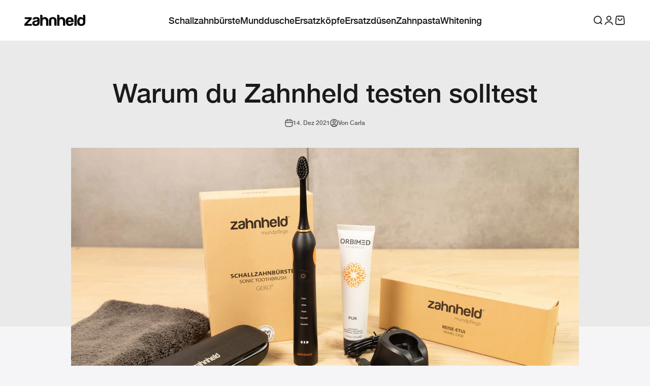

--- FILE ---
content_type: text/plain; charset=utf-8
request_url: https://ip4.zahnheld.de/
body_size: -111
content:
18.224.68.237

--- FILE ---
content_type: application/javascript; charset=utf-8
request_url: https://script.zahnheld.de/ckiv2e.js?csid=acc2af88-ba1a-492d-9f1c-ed7790a4efd7
body_size: 76275
content:
var Tracify;!function(){"use strict";!function(n,r){var t=1353,e=1376,a=379,u=692,c=378,i=478,o=815,f=n();function x(n,r,t,e,a){return Z(a-o,n)}function _(n,r,t,e,a){return Z(a- -961,e)}function d(n,r,t,e,a){return Z(n-161,a)}for(;;)try{if(276575===parseInt(x(t,0,0,0,e))/1*(parseInt(Z(165- -285,147))/2)+parseInt(Z(1581-973,1648))/3*(parseInt(_(0,0,0,-469,-a))/4)+parseInt(x(1328,0,0,0,1310))/5+-parseInt(d(650,0,0,0,640))/6+-parseInt(d(753,0,0,0,800))/7+-parseInt(d(605,0,0,0,u))/8+parseInt(_(0,0,0,-382,-c))/9*(-parseInt(_(0,0,0,-483,-i))/10))break;f.push(f.shift())}catch(n){f.push(f.shift())}}(_);var n,r,t=(n=1356,r=!0,function(t,e){var a=907,u=r?function(){if(e){var r=e[(u=1390,c=n,Z(c-a,u))](t,arguments);return e=null,r}var u,c}:function(){};return r=!1,u}),e=t(void 0,(function(){var n,r,t,a,u=59,c=877,i=849,o=1104,f=1188,x=79,_=59,d=651;function b(n,r,t,e,a){return Z(t- -595,n)}return e[b(-31,0,-58)]()[b(-88,0,-u)]((t=c,a=i,Z(t-317,a)))[(n=o,r=f,Z(r-d,n))]()[b(-38,0,-16)](e)[b(-x,0,-_)](b(-107,0,-35))}));function a(n){var r=262,t=118,e=197,u=1438,c=150,i=125,o=835;function f(n,r,t,e,a){return Z(n- -134,e)}function x(n,r,t,e,a){return Z(n-696,r)}return(a=f(364,0,0,450)==typeof Symbol&&Z(-r- -o,-248)==typeof Symbol[f(423,0,0,382)]?function(n){return typeof n}:function(n){var r,a,o=234;function _(n,r,t,e,a){return f(n- -293,0,0,t)}return n&&_(71,0,t)==typeof Symbol&&n[_(152,0,e)]===Symbol&&n!==Symbol[(r=1398,a=u,x(a-o,r))]?x(i- -1144,c):typeof n})(n)}function u(){var n=586,r=625,t=623,e=665,c=705,i=666,o=753,f=396,x=352,_=375,d=330,b=645,s=759,v=674,l=597,m=334,h=16,p=10,y=78,w=113,g=185,L=226,k=237,V=800,S=874,j=453,I=524,W=540,R=466,F=707,M=735,Y=743,G=848,X=1020,A=939,O=997,P=876,C=843,J=265,H=184,N=729,T=151,E=134,D=390,z=554,B=583,U=572,Q=637,K=715,q=550,$=718,nn=317,rn=326,tn=534,en=369,an=669,un=520,cn=835,on=353,fn=101,xn=411,_n=912,dn=59,bn=77,sn=467,vn=497,ln=702,mn=469,hn=233,pn=240,yn=1336,wn=1365,gn=253,Ln=1334,kn=1302,Vn=1426,Sn=1374,jn=1388,In=1287,Wn=1158,Zn=1181,Rn=1261,Fn=1316,Mn=351,Yn=352,Gn=358,Xn=351,An=1501,On=1399,Pn=1470,Cn=467,Jn=1633,Hn=479,Nn=504,Tn=458,En=647,Dn=584,zn=549,Bn=411,Un=377,Qn=416,Kn=56,qn=259,$n=746,nr=568,rr=1224,tr=1154,er=83,ar=141,ur=1114,cr=1143,ir=409,or=286,fr=882,xr=478,_r=488,dr=352,br=398,sr=20,vr=71,lr=44,mr=38,hr=10,pr=99,yr=32,wr=151,gr=51,Lr=133,kr=45,Vr=31,Sr=52,jr=49,Ir=1327,Wr=1304,Zr=7,Rr=1437,Fr=1414,Mr=129,Yr=368,Gr=426,Xr=455,Ar=1041,Or=1030,Pr=270,Cr=35,Jr=196,Hr=1287,Nr=1364,Tr=49,Er=1403,Dr=1378,zr=1430,Br=28,Ur=763,Qr=183,Kr=1432,qr=1414,$r=1435,nt=85,rt=137,tt=116,et=5,at=2,ut=133,ct=917,it=1414,ot=188,ft=1418,xt=121,_t=315,dt=171,bt=631,st=637,vt=570,lt=615,mt=631,ht=594,pt=742,yt=816,wt=153,gt=87,Lt=123,kt=157,Vt=186,St=119,jt=1259,It=1318,Wt=51,Zt=65,Rt=107,Ft=249,Mt=219,Yt=80,Gt=0,Xt=223,At=102,Ot=204,Pt=226,Ct=1108,Jt=1052,Ht=321,Nt=232,Tt=41,Et=1056,Dt=267,zt=348,Bt=445,Ut=1024,Qt=601,Kt=486,qt=439,$t=300,ne=236,re=276,te=338,ee=474,ae=947,ue=521,ce=533,ie=60,oe=1270,fe=1555,xe=117,_e=770,de=787,be=912,se=81,ve=1122,le=1112,me=423,he=374,pe=750,ye=1373,we=1329,ge=1431,Le=1342,ke=1267,Ve=1317,Se=158,je=79,Ie=238,We=229,Ze=476,Re=385,Fe=463,Me=454,Ye=545,Ge=1763,Xe=188,Ae=912,Oe=906,Pe=847,Ce=790,Je=149,He=110,Ne=227,Te=158,Ee=217,De={_0x3290b2:318},ze={_0x14fa0c:386,_0xe548b0:364,_0x383097:354,_0x5468d9:395,_0x16d035:333,_0x7c518:319,_0x4df786:307,_0x45d25f:550,_0x4e9402:526,_0x4d5944:527,_0x3245a3:424,_0x16675c:437,_0x1a6844:356,_0xc2d46c:467,_0xf706ff:405},Be={_0x3f9391:402,_0x351912:149},Ue={_0x19cb23:137},Qe=131,Ke=350,qe=334,$e=1255,na=1258,ra=1338,ta=1356,ea=172,aa=310,ua=273,ca=361,ia={_0x1b46e0:11,_0x5f282c:132,_0x73516e:51,_0x5a0360:54,_0xb476df:104,_0x2796a8:915,_0x5e5a6c:842,_0xc1f84:926,_0x33eee6:909,_0x4c9ecc:1062,_0x3f98ae:1147,_0x270966:1066,_0x396b85:896,_0x370b28:809,_0x2cc26f:564,_0xfc0958:567,_0x3d33fe:507,_0x1a291b:602},oa={_0x9e38c6:831},fa={_0x241e6c:81,_0xfcef57:68,_0x30b058:217,_0x35b490:168,_0x2e6a47:435,_0x40f7d0:493,_0x30b445:514,_0x318b33:411,_0x3b5ec2:441,_0x2b7df0:543,_0x478712:528,_0x280c1f:516,_0x2f47a9:480,_0x532d6d:107,_0x2893b4:177,_0x4aac33:230,_0xa6a811:339,_0x189a59:365,_0x363216:416,_0x366110:79,_0x65ef4d:77,_0x29e256:81,_0x24217f:287,_0x182b35:347,_0x3537f0:611,_0x479aa6:614,_0x44abe3:513,_0x2c5b8f:545,_0x2ce30d:108,_0x4b4f43:163,_0x4a83b8:40,_0xdc4c79:118,_0xc4fdbd:54,_0x469732:215,_0x2717a7:115,_0x43c1e0:1,_0x15cbab:45,_0x31c4f2:138,_0x41a202:182,_0x437456:150,_0x4817fc:370,_0x4dbad0:461,_0x5dba44:365,_0x2f6447:327,_0x25f515:229,_0x4844a0:509,_0x15b88e:522,_0x48007b:576,_0x490721:458,_0x365a7d:519,_0x13c835:317,_0x18f105:436,_0x269a5a:347,_0x3e5e79:587,_0x447932:555,_0x5b08e2:489,_0x2f2111:384,_0x370fbd:496,_0x3302a0:488,_0x2d2b59:404,_0x39b94f:76,_0x182e15:10,_0x77e65b:73,_0x1a7fd9:51,_0x33b88f:415,_0x157e38:439,_0x5373c3:541,_0x40ab71:524,_0x3b6295:520,_0x2f9c63:506,_0x519ad4:43,_0x206db2:47,_0x19f82b:125,_0x88cae7:333,_0x11073c:451,_0x4033e7:87,_0x18f6c7:113,_0x204e1d:165,_0x5b5f68:605,_0x359538:568,_0x558edb:513,_0x240738:579,_0x17c9f6:185,_0x5abe47:184,_0xb9c87b:97,_0x292e9b:470,_0x1f0500:22,_0x556184:42,_0xc79347:45,_0x18db3c:112,_0xdb2e2d:185,_0xff2809:147,_0x3f6fb6:140,_0x3ba7a1:267,_0x2db9ed:189,_0x43d539:226,_0x33b4ec:328,_0xf02484:347,_0x17b8c7:121,_0x2a38e8:212,_0x878056:275,_0x399d57:156,_0x16b552:284,_0x17272b:351,_0x4fe149:160,_0x24ac2b:99,_0x3858be:255,_0x11a570:95,_0x12dff9:211},xa={_0x21bc22:354,_0x91efaa:347},_a={_0x40d943:1130,_0x3d51a9:1088,_0x54f83a:1140,_0x588c61:560,_0x7f2144:477,_0x46e255:602,_0x4fb536:291,_0x140446:1094,_0xc74765:1103,_0x801a6b:1089,_0x52be03:415,_0x35a727:475,_0x2cb1f4:385,_0xb19ec9:457,_0x782408:505,_0x460555:1189,_0x7fc942:1124,_0x1538f2:1216,_0x5a39a8:1184,_0x3f02cb:1191,_0x191cd9:1176,_0x4a1d61:1172,_0x2c6458:1186,_0x38a334:1156,_0x263c07:1213,_0x4b17d3:1309,_0x5923f4:1161,_0x229691:1234,_0x379f82:1177,_0x8e5640:1113,_0x5d9905:1083,_0x33a138:458,_0x31d53c:1039,_0x34b123:1115,_0x5ec10e:1204,_0x364904:1244,_0x2f7735:252,_0x5446ae:1062,_0x1ce8fd:1137,_0x16e0c6:1309,_0x39cd25:1365,_0x5e21af:1273,_0xef8fb8:1289,_0x3af2d4:424,_0x10a552:1290,_0x57dca0:666,_0x344e91:561,_0x91c292:576,_0x9f4b2:556,_0x177017:1230,_0x46aa9d:1107,_0x2575b7:1232,_0x28fa53:509,_0x1f73ff:648,_0x5889fd:1238,_0x5a2bd2:1236,_0x5f3c23:1157,_0x2496bb:1081,_0x541a35:416,_0x356595:1210,_0x51059d:1257,_0x1aefa5:381,_0x21837e:369,_0xf61497:449,_0x1d1fb4:269,_0x65fb1c:328,_0x3b723d:225,_0x39f789:254,_0x16e4e7:1168,_0x423aba:1170,_0x495196:319,_0xee0255:1227,_0x244231:1223,_0x5bafe8:1247,_0x3b43fd:967,_0x3be2f4:992,_0x2b1fd1:305,_0x52031c:365,_0x4064da:1174,_0x10431e:1231,_0x161f43:1128,_0xd863d8:1082},da=324,ba=474,sa=577,va=584,la=588,ma=673,ha=493,pa=516,ya=390,wa=39,ga={_0x4d983f:687},La={_0x56a1bd:919},ka={_0x1d0119:193,_0x5c61ff:281,_0x415e9d:207,_0x2d343:205,_0x4dbaf3:62,_0x35bb12:152,_0x310c86:166,_0x20f11a:120,_0x376acb:104,_0x21c32a:151},Va={_0x4b104e:482,_0x5b6dc3:12},Sa={_0x257893:301,_0x9e2876:147},ja=367,Ia=358,Wa=330,Za=342,Ra=267,Fa=275,Ma=395,Ya=283,Ga=157,Xa=164,Aa=135,Oa=330,Pa=483,Ca=538,Ja=230,Ha=428,Na={_0x5ef1c3:429,_0x447f25:497,_0x8f3da9:458,_0xec6a10:317,_0x21aede:1053,_0x4b2271:1081,_0x516dbb:1109,_0x247963:1213,_0x496b86:1192,_0x412841:1206},Ta={_0x1bc9d4:1201,_0x158071:291,_0xb02d6d:141},Ea={_0x3690db:61},Da=283,za=265,Ba=205;u=function(){return Qa};var Ua,Qa={},Ka=Object[gu(n,633,r,688,t)],qa=Ka[gu(e,679,647,562,593)],$a=Object[gu(c,i,733,o,752)]||function(n,r,t){var e,a,u,c,i=71,o=383,f=16,x=389;n[r]=t[(e=Da,a=za,u=206,c=Ba,su(e-i,a,u-o,u-f,c-x))]},nu=iu(-421,-f,-x,-_,-d)==typeof Symbol?Symbol:{},ru=nu[gu(b,s,v,l,752)]||iu(-m,-296,-398,-421,-375),tu=nu[ku(-h,p,61,-29,-y)]||su(-120,-w,-g,-L,-k),eu=nu[Wu(843,V,921,858,S)]||iu(-j,-395,-I,-W,-R);function au(n,r,t){var e=113,a=318,u=223;function c(n,r,t,c,i){return Wu(r,r-44,t-e,i- -a,i-u)}var i,o,f,x,_={};function d(n,r,t,e,a){return ku(e-Ta._0x1bc9d4,a,t-469,e-Ta._0x158071,a-Ta._0xb02d6d)}return _[c(0,423,518,0,510)]=t,_[c(Na._0x5ef1c3,Na._0x447f25,378,0,Na._0x8f3da9)]=!0,_[(i=-386,o=-444,f=-422,x=-Na._0xec6a10,Wu(x,o-Ea._0x3690db,f-267,i- -1197,x-20))]=!0,_[d(0,Na._0x21aede,1154,Na._0x4b2271,Na._0x516dbb)]=!0,Object[d(Na._0x247963,0,1222,Na._0x496b86,Na._0x412841)](n,r,_),n[r]}try{au({},"")}catch(n){au=function(n,r,t){return n[r]=t}}function uu(n,r,t,e){var a,u,c,i,o,f,x=r&&r[b(-ja,-440,-Ia,-Wa,-404)]instanceof bu?r:bu,_=Object[b(-Za,-180,-Ra,-Fa,-327)](x[b(-386,-373,-358,-Ma,-Ya)]),d=new Iu(e||[]);function b(n,r,t,e,a){return Wu(n,r-300,t-Oa,t- -1184,a-307)}return $a(_,gu(f=Xa,160-Pa,Ga- -Ca,f-Ja,Aa-Ha),{value:(a=n,u=t,c=d,i={_0x26c5a5:607},o=ou,function(n,r){function t(n,r,t,e,a){return Z(t- -234,n)}function e(n,r,t,e,a){return Z(t- -5,n)}function f(n,r,t,e,a){return Z(r-661,n)}function x(n,r,t,e,a){return Z(n-728,e)}function _(n,r,t,e,a){return Z(r-i._0x26c5a5,n)}if(o===xu)throw new Error(_(1158,_a._0x40d943,1070,_a._0x3d51a9,_a._0x54f83a));if(o===_u){if(e(_a._0x588c61,_a._0x7f2144,537,_a._0x46e255,606)===n)throw r;var d={};return d[t(235,283,276,245,_a._0x4fb536)]=Ua,d[_(_a._0x140446,_a._0xc74765,_a._0x801a6b,1177,1185)]=!0,d}for(c[e(_a._0x52be03,_a._0x35a727,443,474,362)]=n,c[e(_a._0x2cb1f4,_a._0xb19ec9,447,_a._0x782408,373)]=r;;){var b=c[f(1257,_a._0x460555,_a._0x7fc942,_a._0x1538f2,1162)];if(b){var s=Vu(b,c);if(s){if(s===du)continue;return s}}if(x(1237,_a._0x5a39a8,_a._0x3f02cb,1192,1188)===c[x(_a._0x191cd9,1231,_a._0x4a1d61,1152,_a._0x2c6458)])c[x(1241,_a._0x38a334,1170,_a._0x263c07,1324)]=c[x(1250,1339,_a._0x4b17d3,_a._0x5923f4,_a._0x229691)]=c[f(_a._0x379f82,_a._0x8e5640,_a._0x5d9905,1050,1128)];else if(e(606,566,537,482,_a._0x33a138)===c[_(_a._0x31d53c,1055,1136,_a._0x34b123,1080)]){if(o===ou)throw o=_u,c[x(1180,1203,_a._0x5ec10e,1245,_a._0x364904)];c[t(255,226,240,255,_a._0x2f7735)](c[_(_a._0x5446ae,1059,1149,_a._0x7fc942,_a._0x1ce8fd)])}else x(_a._0x16e0c6,1223,_a._0x39cd25,_a._0x5e21af,_a._0xef8fb8)===c[e(436,394,443,493,_a._0x3af2d4)]&&c[x(1207,1142,1258,_a._0x10a552,1222)](e(_a._0x57dca0,_a._0x344e91,_a._0x91c292,577,_a._0x9f4b2),c[x(1180,_a._0x177017,_a._0x46aa9d,1263,_a._0x2575b7)]);o=xu;var v=cu(a,u,c);if(e(605,550,588,_a._0x28fa53,_a._0x1f73ff)===v[_(1305,1227,_a._0x5889fd,1139,_a._0x5a2bd2)]){if(o=c[_(1136,_a._0xc74765,_a._0x5f3c23,1128,_a._0x2496bb)]?_u:fu,v[e(377,_a._0x541a35,447,478,528)]===du)continue;var l={};return l[f(_a._0x356595,1171,1256,1191,_a._0x51059d)]=v[e(_a._0x1aefa5,530,447,_a._0x21837e,_a._0xf61497)],l[t(_a._0x1d1fb4,_a._0x65fb1c,262,_a._0x3b723d,_a._0x39f789)]=c[f(_a._0x16e4e7,1157,1222,_a._0x423aba,1153)],l}t(_a._0x495196,299,308,293,363)===v[_(1215,_a._0xee0255,1154,_a._0x244231,_a._0x5bafe8)]&&(o=_u,c[_(_a._0x3b43fd,1055,_a._0x3be2f4,1044,1023)]=t(_a._0x2b1fd1,355,308,238,_a._0x52031c),c[x(1180,_a._0x4064da,1190,_a._0x10431e,_a._0x5f3c23)]=v[f(1085,1113,1161,_a._0x161f43,_a._0xd863d8)])}})}),_}function cu(n,r,t){var e,a,u,c,i,o,f,x,_,d=573,b=442,s=168;function v(n,r,t,e,a){return iu(r-543,r-391,a,e-61,a-174)}try{return{type:(f=200,x=247,_=ka._0x1d0119,iu(x-d,f-135,f,x-b,_-s)),arg:n[(c=-ka._0x5c61ff,i=-206,o=-ka._0x415e9d,ku(c- -185,i,c-Sa._0x257893,i-Sa._0x9e2876,o-49))](r,t)}}catch(n){var l={};return l[(e=153,a=128,ka._0x2d343,u=ka._0x4dbaf3,Wu(u,e-358,a-Va._0x4b104e,e- -785,u-Va._0x5b6dc3))]=v(ka._0x35bb12,ka._0x310c86,ka._0x20f11a,ka._0x376acb,136),l[v(0,76,0,84,ka._0x21c32a)]=n,l}}function iu(n,r,t,e,a){return Z(n- -La._0x56a1bd,t)}Qa[gu(F,750,M,Y,812)]=uu;var ou=Wu(G,X,962,A,O),fu=Wu(928,P,926,C,917),xu=su(-123,-J,-H,-189,-204),_u=gu(668,758,N,791,637),du={};function bu(){}function su(n,r,t,e,a){return Z(t- -ga._0x4d983f,r)}function vu(){}function lu(){}var mu={};au(mu,ru,(function(){return this}));var hu=Object[su(0,-T,-E)],pu=hu&&hu(hu(Zu([])));pu&&pu!==Ka&&qa[iu(-D,0,-299)](pu,ru)&&(mu=pu);var yu=lu[gu(604,z,625,B,U)]=bu[gu(633,Q,625,K,q)]=Object[gu(738,$,716,640,731)](mu);function wu(n){var r=594;function t(n,r,t,e,a){return gu(r,r-ya,t- -114,e-465,a-wa)}[t(0,590,512,ba,487),t(0,585,545,sa,509),t(0,va,va,la,ma)][t(0,498,ha,pa,535)]((function(t){au(n,t,(function(n){var e,a;return this[(e=682,a=r,Z(a-16,e))](t,n)}))}))}function gu(n,r,t,e,a){return Z(t-117,n)}function Lu(n,r){var t,e=252,u=280,c=474,i=352,o=288,f=310,x=287,_=138,d=202,b=421,s=459,v=468,l=414,m=414,h=188;function p(t,y,w,g){var L=304,k=64,V=39,S=75,j=1392,I=1383,W=1377,R=359;function F(n,r,t,e,a){return Z(r- -986,a)}function M(n,r,t,e,a){return Z(n- -R,e)}function Y(n,r,t,e,a){return Z(r- -193,n)}var G=cu(n[t],n,y);function X(n,r,t,e,a){return Z(t- -113,e)}if(M(183,0,0,e)!==G[M(261,0,0,u)]){var A=G[F(0,-534,0,0,-487)],O=A[M(151,0,0,101)];return O&&F(0,-c,0,0,-459)==a(O)&&qa[X(0,0,416,i)](O,P(-336,-313,-o,-f,-x))?r[M(_,0,0,d)](O[Y(b,363)])[X(0,0,s,v)]((function(n){var r;p(P(j-393,W,I-209,(r=1411)-230,r-1745),n,w,g)}),(function(n){p(M(-48- -231,0,0,-76),n,w,g)})):r[F(0,-489,0,0,-580)](O)[F(0,-l,0,0,-m)]((function(n){var r,t;A[(r=V,t=S,X(0,0,t- -322,r))]=n,w(A)}),(function(n){return p(Y(L,285- -k),n,w,g)}))}function P(n,r,t,e,a){return Z(a- -843,r)}g(G[Y(h,259)])}function y(n,r,t,e,a){return Wu(n,r-289,t-372,r- -1239,a-195)}$a(this,y(-da,-343,-380,0,-368),{value:function(n,e){var a,u,c;function i(){return new r((function(r,t){p(n,e,r,t)}))}return t=t?t[(a=1220,u=1289,c=1245,y(u,a-1569,u-6,0,c-223))](i,i):i()}})}function ku(n,r,t,e,a){return Z(n- -625,r)}function Vu(n,r){var t=579,e=r[f(108,155,138,fa._0x241e6c,fa._0xfcef57)],a=n[f(fa._0x30b058,230,168,262,fa._0x35b490)][e];if(a===Ua)return r[c(fa._0x2e6a47,fa._0x40f7d0,576,fa._0x30b445,492)]=null,u(492,fa._0x318b33,376,393,fa._0x3b5ec2)===e&&n[u(467,fa._0x2b7df0,fa._0x478712,390,456)][u(fa._0x280c1f,393,560,473,fa._0x2f47a9)]&&(r[x(fa._0x532d6d,186,39,101,97)]=x(289,140,254,fa._0x2893b4,fa._0x4aac33),r[c(fa._0xa6a811,377,fa._0xa6a811,fa._0x189a59,fa._0x363216)]=Ua,Vu(n,r),i(-10,48,fa._0x366110,fa._0x65ef4d,fa._0x29e256)===r[u(321,fa._0x24217f,316,311,fa._0x182b35)])||c(fa._0x3537f0,524,fa._0x479aa6,fa._0x44abe3,fa._0x2c5b8f)!==e&&(r[f(fa._0x2ce30d,fa._0x4b4f43,fa._0x4a83b8,fa._0xdc4c79,fa._0xc4fdbd)]=x(253,199,fa._0x469732,fa._0x2717a7,191),r[i(72,fa._0x43c1e0,-11,-fa._0x15cbab,50)]=new TypeError(i(58,fa._0x31c4f2,96,fa._0x41a202,fa._0x437456)+e+u(414,fa._0x4817fc,fa._0x4dbad0,500,457))),du;function u(n,r,t,e,a){return iu(a-818,0,n)}function c(n,r,t,e,a){return Wu(n,r-223,t-386,a- -xa._0x21bc22,a-xa._0x91efaa)}function i(n,r,t,e,a){return ku(t-162,e)}var o=cu(a,n[u(493,0,0,0,456)],r[c(489,fa._0x5dba44,505,fa._0x2f6447,416)]);if(x(238,fa._0x532d6d,fa._0x25f515,204,191)===o[u(fa._0x4844a0,fa._0x15b88e,fa._0x48007b,fa._0x490721,fa._0x365a7d)])return r[u(fa._0x13c835,0,0,fa._0x18f105,fa._0x269a5a)]=c(592,547,fa._0x3e5e79,fa._0x447932,506),r[c(fa._0x5b08e2,360,412,fa._0x2f2111,416)]=o[c(fa._0x370fbd,fa._0x3302a0,432,fa._0x2d2b59,fa._0x363216)],r[i(0,0,65,fa._0x39b94f,fa._0x182e15)]=null,du;function f(n,r,e,a,u){return iu(n-t,0,r)}function x(n,r,t,e,a){return iu(a-568,0,r)}var _=o[i(0,fa._0x77e65b,-11,48,fa._0x1a7fd9)];return _?_[c(fa._0x33b88f,fa._0x157e38,fa._0x5373c3,0,460)]?(r[n[u(fa._0x40ab71,fa._0x3b6295,fa._0x2f9c63,0,514)]]=_[i(fa._0x519ad4,fa._0xfcef57,fa._0x206db2,fa._0x19f82b)],r[u(488,fa._0x88cae7,fa._0x11073c,0,408)]=n[x(0,fa._0x4033e7,0,fa._0x18f6c7,fa._0x204e1d)],c(fa._0x5b5f68,fa._0x359538,fa._0x558edb,fa._0x240738,545)!==r[x(0,64,fa._0x17c9f6,fa._0x5abe47,fa._0xb9c87b)]&&(r[c(fa._0x292e9b,334,492,0,412)]=i(fa._0x1f0500,0,46,fa._0x556184,fa._0xc79347),r[f(fa._0x18db3c,fa._0xdb2e2d,0,fa._0xff2809,fa._0x3f6fb6)]=Ua),r[f(188,fa._0x3ba7a1,0,fa._0x2db9ed,fa._0x43d539)]=null,du):_:(r[u(272,0,0,fa._0x33b4ec,fa._0xf02484)]=f(202,fa._0x17b8c7,fa._0x2a38e8,fa._0x878056,fa._0x399d57),r[u(429,fa._0x16b552,0,0,fa._0x17272b)]=new TypeError(i(0,fa._0x4fe149,fa._0x24ac2b,102)),r[x(0,fa._0x3858be,fa._0x11a570,fa._0x12dff9,177)]=null,du)}function Su(n){var r,t,e,a,u=322,c=9,i=725,o={};function f(n,r,t,e,a){return iu(n-1497,0,e)}o[(ia._0x1b46e0,r=-ia._0x5f282c,t=-ia._0x73516e,e=-ia._0x5a0360,a=-ia._0xb476df,Wu(t,r-284,t-294,e- -oa._0x9e38c6,a-139))]=n[0];var x,_,d=o;function b(n,r,t,e,a){return Wu(e,r-92,t-u,a- -c,a-373)}1 in n&&(d[b(ia._0x2796a8,874,ia._0x5e5a6c,ia._0xc1f84,ia._0x33eee6)]=n[1]),2 in n&&(d[f(1132,0,ia._0x4c9ecc,1171)]=n[2],d[f(1102,ia._0x3f98ae,ia._0x270966,1116)]=n[3]),this[b(0,734,ia._0x396b85,801,ia._0x370b28)][(x=ia._0x2cc26f,_=ia._0xfc0958,ia._0x3d33fe,ia._0x1a291b,su(0,_,x-i))](d)}function ju(n){var r,t,e,a,u,c,i,o,f,x=n[(r=-Qe,t=-217,su(0,t,r-36))]||{};function _(n,r,t,e,a){return ku(n-310,a)}x[_(305,0,0,0,308)]=_(278,0,0,0,356),delete x[(i=Ke,o=255,f=qe,Wu(o,i-337,o-ea,f- -436,f-aa))],n[(e=$e,a=na,u=ra,c=ta,Wu(e,a-ua,u-219,u-500,c-ca))]=x}function Iu(n){var r,t,e,a,u,c,i={};function o(n,r,t,e,a){return su(0,t,r-577)}i[(ze._0x14fa0c,e=ze._0xe548b0,a=ze._0x383097,ze._0x5468d9,iu(e-824,Be._0x3f9391,a,Be._0x351912))]=(r=-ze._0x16d035,ze._0x7c518,t=-286,ze._0x4df786,gu(r,0,t- -885)),this[(ze._0x45d25f,ze._0x4e9402,u=618,c=ze._0x4d5944,su(0,c,u-805,Ue._0x19cb23))]=[i],n[o(ze._0x3245a3,380,ze._0x16675c,ze._0x1a6844)](Su,this),this[o(0,466,ze._0xc2d46c,ze._0xf706ff)](!0)}function Wu(n,r,t,e,a){return Z(e-De._0x3290b2,n)}function Zu(n){var r=679,t=322,e=125,u=182,c=101;if(n||""===n){var i=n[ru];if(i)return i[b(1284,1455,ye,we,ge)](n);if(b(1392,1364,Le,ke,Ve)==typeof n[_(-192,-130,-222,-Se,-174)])return n;if(!isNaN(n[x(146,je,Ie,We,138)])){var o=-1,f=function r(){var a,i,f,x,b,s=195;function v(n,r,t,e,a){return _(n-62,r-406,a-1062,e-c,n)}for(;++o<n[v(Ae,767,0,894,838)];)if(qa[v(921,892,0,Oe,860)](n,o))return r[v(Pe,792,0,Ce,841)]=n[o],r[l(89,84,Je,He,155)]=!1,r;function l(n,r,a,c,i){return _(n-t,r-e,n-324,c-u,i)}return r[(a=-Ne,i=-Te,f=-297,x=-286,b=-Ee,d(a-214,i-58,f,x-s,b- -672))]=Ua,r[l(89,35,0,-1,140)]=!0,r};return f[d(Ze,Re,480,Fe,Me)]=f}}function x(n,t,e,a,u){return Wu(a,0,0,n- -r)}function _(n,r,t,e,a){return iu(t-Xe,0,a)}function d(n,r,t,e,a){return iu(a-864,0,t)}function b(n,r,t,e,a){return iu(t-Ge,0,e)}throw new TypeError(a(n)+d(0,0,Ye,0,532))}return vu[Wu(849,0,0,826)]=lu,$a(yu,gu(771,0,696),{value:lu,configurable:!0}),$a(lu,ku(-46,19),{value:vu,configurable:!0}),vu[Wu(928,0,0,837)]=au(lu,eu,iu(-nn,0,-297)),Qa[iu(-330,0,-rn)]=function(n){var r=414;function t(n,t,e,a,u){return Wu(a,0,0,e- -r)}function e(n,r,t,e,a){return su(0,n,r-1311)}var a=e(1133,ve)==typeof n&&n[e(le,1203)];return!!a&&(a===vu||gu(-17,0,-31- -pe)===(a[t(0,0,me,500)]||a[t(0,0,he,411)]))},Qa[iu(-473,0,-tn)]=function(n){var r,t,e,a,u,c,i=330;function o(n,r,t,e,a){return iu(n-1229,0,a)}return Object[o(853,0,0,0,_e)]?Object[o(853,0,0,0,de)](n,lu):(n[(u=336,c=285,Wu(u,0,0,c- -621))]=lu,au(n,eu,o(be,0,0,0,972))),n[(e=-se,a=8,iu(e-i,0,a))]=Object[(r=1323,t=1255,su(0,t,r-1411))](yu),n},Qa[iu(-en,0,-311)]=function(n){var r,t,e={};return e[(r=82,t=xe,Wu(t,0,0,r- -792))]=n,e},wu(Lu[gu(an,0,625)]),au(Lu[gu(564,0,625)],tu,(function(){return this})),Qa[gu(un,0,578)]=Lu,Qa[Wu(874,0,0,cn)]=function(n,r,t,e,a){var u=38,c=94,i=52;void 0===a&&(a=Promise);var o,f,x=new Lu(uu(n,r,t,e),a);function _(n,r,t,e,a){return Wu(t,0,0,a- -374)}function d(n,r,t,e,a){return ku(a-95,r)}return Qa[_(0,0,556,0,ce)](r)?x:x[d(0,ie,0,0,-21)]()[(o=1208,f=oe,iu(o-fe,0,f))]((function(n){function r(n,r,t,e,a){return d(0,r,0,0,n-72)}return n[r(u,c)]?n[r(i,-24)]:x[r(51,105)]()}))},wu(yu),au(yu,eu,iu(-on,0,-289)),au(yu,ru,(function(){return this})),au(yu,su(0,-154,-150),(function(){return gu(597,0,ue- -100)})),Qa[ku(-152,-fn)]=function(n){var r=127,t=168,e=216,a=221,u=158;function c(n,r,t,e,a){return su(0,a,n-ae)}var i=Object(n),o=[];for(var f in i)o[x(346,313,$t,243,ne)](f);function x(n,r,t,e,a){return su(0,n,r-ee)}return o[x(re,te)](),function n(){var f,_,d,b;function s(n,r,t,e,a){return c(a- -598,0,0,0,r)}for(;o[(f=-r,_=-t,c(_- -935,0,0,0,f))];){var v=o[s(0,235,0,0,201)]();if(v in i)return n[s(0,e,0,0,172)]=v,n[s(0,a,0,0,u)]=!1,n}return n[(d=1266,b=1227,x(b,d-983))]=!0,n}},Qa[su(0,-219,-240)]=Zu,Iu[iu(-xn,0,-392)]={constructor:Iu,reset:function(n){var r,t,e=214;function a(n,r,t,e,a){return gu(e,0,a-qt)}function u(n,r,t,e,a){return ku(e-329,n)}function c(n,r,t,e,a){return ku(e-Kt,a)}function i(n,r,t,a,u){return ku(u-e,n)}if(this[(r=27,t=-39,gu(t,0,r- -Qt))]=0,this[u(Xt,0,0,213)]=0,this[i(131,0,0,0,At)]=this[u(Ot,0,0,Pt)]=Ua,this[a(0,0,0,Ct,Jt)]=!1,this[c(0,0,0,389,Ht)]=null,this[c(0,0,0,309,Nt)]=i(164,0,0,0,98),this[i(54,0,0,0,Tt)]=Ua,this[a(0,0,0,1084,Et)][u(Dt,0,0,194)](ju),!n)for(var o in this)"t"===o[c(0,0,0,zt,438)](0)&&qa[c(0,0,0,390,Bt)](this,o)&&!isNaN(+o[a(0,0,0,987,Ut)](1))&&(this[o]=Ua)},stop:function(){function n(n,r,t,e,a){return su(0,r,e-1426)}this[t(-wt,-87,-42,-gt,-Lt)]=!0;var r=this[t(-103,-kt,-Vt,-St,-St)][0][n(0,1336,0,jt)];if(n(0,It,0,1281)===r[t(-30,-58,-Wt,Zt,1)])throw r[t(-Rt,-Ft,-Mt,-176,-167)];function t(n,r,t,e,a){return gu(e,0,a- -736)}return this[t(0,0,0,Yt,Gt)]},dispatchException:function(n){var r=500,t=585,e={_0x89a39e:1489,_0x2cbd0f:259,_0x25c249:141,_0x72e576:25};if(this[u(1405,1360,Hr,1397,1375)])throw n;var a=this;function u(n,r,t,a,u){return ku(r-e._0x89a39e,a,e._0x2cbd0f,e._0x25c249,e._0x72e576)}function c(n,r,t,e,a){return Wu(e,0,0,r- -735)}function i(n,r,e,a,u){return Wu(u,0,0,r-t)}function o(t,e){var c,i,o,f,x=742,_=1670;function d(n,r,t,e,a){return u(0,e- -1169,0,a)}function s(n,r,t,e,a){return u(0,n- -x,0,t)}return b[d(0,0,0,_t,281)]=d(0,0,0,237,dt),b[(o=-366,f=-354,u(0,f- -_,0,o))]=n,a[s(bt,0,st)]=t,e&&(a[s(vt,0,lt)]=s(mt,0,ht),a[(c=pt,i=yt,u(0,i- -r,0,c))]=Ua),!!e}function f(n,r,t,e,a){return gu(e,0,n-xt)}function x(n,r,t,e,a){return gu(n,0,e- -673)}for(var _=this[u(0,Nr,0,1328)][x(-Tr,0,0,-49)]-1;_>=0;--_){var d=this[i(0,Er,0,0,1413)][_],b=d[u(0,1384,0,1391)];if(f(720,0,0,629)===d[i(0,1362,0,0,zr)])return o(c(0,Br,0,-34));if(d[f(697,0,0,Ur)]<=this[x(-79,0,0,-45)]){var s=qa[i(0,1432,0,0,1375)](d,c(0,Qr,0,174)),v=qa[i(0,Kr,0,0,1391)](d,f(792,0,0,828));if(s&&v){if(this[i(0,qr,0,0,1461)]<d[c(0,183,0,245)])return o(d[i(0,1503,0,0,$r)],!0);if(this[x(-nt,0,0,-45)]<d[c(0,rt,0,tt)])return o(d[x(et,0,0,-at)])}else if(s){if(this[i(0,1414,0,0,Dr)]<d[c(0,183,0,ut)])return o(d[f(838,0,0,ct)],!0)}else{if(!v)throw new Error(x(-19,0,0,8));if(this[i(0,it,0,0,1326)]<d[c(0,rt,0,ot)])return o(d[u(0,ft,0,1427)])}}}},abrupt:function(n,r){var t=1223,e=1451;function a(n,r,t,e,a){return gu(n,0,t- -139)}function u(n,r,t,a,u){return iu(n-e,0,u)}for(var c=this[a(554,0,xr)][x(-_r,-377,-dr,-br,-434)]-1;c>=0;--c){var i=this[a(518,0,478)][c];if(i[x(-380,-430,-432,-446,-519)]<=this[f(sr,vr,-lr,-43,-52)]&&qa[f(mr,-34,-50,-hr,pr)](i,f(63,yr,wr,gr,Lr))&&this[f(sr,kr,19,Vr,Sr)]<i[u(1086,0,0,0,1101)]){var o=i;break}}function f(n,r,t,e,a){return su(0,t,n-Jr)}function x(n,r,e,a,u){return Wu(e,0,0,a- -t)}function _(n,r,t,e,a){return ku(n-1502,e)}o&&(f(-jr,0,28)===n||_(1331,1351,1286,Ir,Wr)===n)&&o[f(-32,0,Zr)]<=r&&r<=o[_(1431,1422,Rr,1471,1479)]&&(o=null);var d=o?o[_(1397,0,0,Fr)]:{};return d[f(Mr,0,208)]=n,d[a(_r,0,430)]=r,o?(this[a(Yr,0,Gr)]=x(0,0,-Xr,-396),this[u(Ar,0,0,0,Or)]=o[x(0,0,-Pr,-351)],du):this[f(57,0,-Cr)](d)},complete:function(n,r){var t,e,a=1292,u=153,c=380;function i(n,r,t,e,a){return ku(r-998,n)}if(f(Hn,Nn,569,506,Tn)===n[f(554,En,600,Dn,zn)])throw n[f(Bn,Un,401,Qn,475)];function o(n,r,t,e,a){return su(0,n,t-c)}function f(n,r,t,e,a){return gu(t,0,e- -u)}function x(n,r,t,e,u){return su(0,t,n-a)}return o(Kn,0,135)===n[o(qn,0,313)]||i($n,827)===n[o(266,0,313)]?this[o(190,0,202)]=n[f(0,0,395,Qn)]:f(0,0,nr,545)===n[f(0,0,524,584)]?(this[x(rr,0,tr)]=this[x(1057,0,972)]=n[f(0,0,489,416)],this[o(er,0,ar)]=o(224,0,274),this[x(ur,0,cr)]=f(0,0,471,ir)):o(242,0,or)===n[(t=1,e=-8,iu(t-300,0,e))]&&r&&(this[i(845,fr)]=r),du},finish:function(n){var r,t,e,a;function u(n,r,t,e,a){return su(0,r,n-Jn)}function c(n,r,t,e,a){return Wu(r,0,0,n- -Cn)}for(var i=this[c(Mn,Yn)][c(Gn,371)]-1;i>=0;--i){var o=this[c(Xn,304)][i];if(o[(e=1503,a=An,Wu(a,0,0,e-631))]===n)return this[(r=1098,t=1106,su(0,r,t-1245))](o[u(1466,On)],o[u(Pn,1495)]),ju(o),du}},catch:function(n){var r,t,e=1711;function a(n,r,t,e,a){return iu(r-652,0,n)}for(var u=this[a(177,hn)][a(305,pn)]-1;u>=0;--u){var c=this[a(214,hn)][u];if(c[(r=wn,t=yn,gu(r,0,t-760))]===n){var i=c[a(281,gn)];if(f(1425,1423,Ln,1390,kn)===i[f(1381,Vn,1412,Sn,jn)]){var o=i[f(In,Wn,1244,1242,Zn)];ju(c)}return o}}function f(n,r,t,a,u){return iu(t-e,0,a)}throw new Error(f(0,0,Rn,Fn))},delegateYield:function(n,r,t){var e,a,u,c;function i(n,r,t,e,a){return iu(e-mn,0,r)}return this[(u=963,c=_n,ku(c-1009,u))]={iterator:Zu(n),resultName:r,nextLoc:t},i(0,137,0,dn)===this[i(0,bn,0,-2)]&&(this[(e=sn,a=vn,su(0,a,e-ln))]=Ua),du}},Qa}function c(n,r){var t=441,e=412,a=297,u=273,c=146,i=378,o=127,f=844,x=761,_=469,d=467,b=988;var s,v,l=Object[h(67,6,36,-82,62)](n);function m(n,r,t,e,a){return Z(e- -904,a)}function h(n,r,t,e,a){return Z(r- -d,a)}function p(n,r,t,e,a){return Z(t- -166,e)}if(Object[m(0,0,0,-t,-e)]){var y=Object[p(0,0,a,u)](n);r&&(y=y[h(0,c,0,0,185)]((function(r){var t,e,a,u;return Object[(a=182,u=o,Z(a- -12- -268,u))](n,r)[(t=f,e=x,p(0,0,e-_,t))]}))),l[m(0,0,0,-i,-425)][(s=1437,v=1411,Z(s-b,v))](l,y)}return l}function i(n){var r,t,e=385,a=446,u=346,i=356,f=852,x=946,_=895,d=827,b=697,s=261,v=666,l=63,m=12,h=163,p=67,y=171;function w(n,r,t,e,a){return Z(r-y,a)}function g(n,r,t,e,a){return Z(e-362,t)}for(var L=1;L<arguments[V(-e,-a,-u,-377,-i)];L++){var k=null!=arguments[L]?arguments[L]:{};L%2?c(Object(k),!0)[g(0,0,919,f)]((function(r){o(n,r,k[r])})):Object[g(0,0,x,_)]?Object[g(0,0,867,d)](n,Object[w(0,704,0,0,b)](k)):c(Object(k))[(r=-176,-106,-222,t=-s,-127,Z(r- -v,t))]((function(r){var t=255,e=318;function a(n,r,a,u,c){return V(n-t,a,a-e,u-7,u-259)}Object[a(-l,0,43,m)](n,r,Object[a(-h,0,-p,-142)](k,r))}))}function V(n,r,t,e,a){return Z(a- -863,r)}return n}function o(n,r,t){var e,u,c=790,i=862,o=909,f=968,x=950;function _(n,r,t,e,a){return Z(t-404,r)}if((r=function(n){var r={_0x59f1fd:81,_0x4b2c2e:64,_0x4464e4:30,_0x447b03:108,_0x23db9b:146,_0x27af44:90,_0x5a8b5b:39,_0x281d79:85,_0x3eb6be:43},t={_0x1ae042:488},e=function(n,r){var t={_0xdd1aac:658,_0x142a9b:684,_0x29f7b5:613,_0x7269f0:609,_0x2c4294:722,_0x403815:716,_0x22e96e:668,_0x57972b:759,_0x132eca:826,_0x16fd1a:1305,_0x1f5c5b:1450,_0x34220a:1401,_0x4aa19d:1534,_0x206fd4:211,_0x309624:329,_0x5382ee:256},e={_0x1f0818:964},u={_0x2ae76f:858};if(a(n)!==x(t._0xdd1aac,696,641,653,t._0x142a9b)||null===n)return n;function c(n,r,t,e,a){return Z(n- -303,a)}var i=n[Symbol[x(t._0x29f7b5,662,667,748,t._0x7269f0)]];function o(n,r,t,e,a){return Z(a-u._0x2ae76f,e)}if(void 0!==i){var f=i[x(t._0x2c4294,713,t._0x403815,625,731)](n,r||x(t._0x22e96e,t._0x57972b,802,t._0x132eca,770));if(a(f)!==o(t._0x16fd1a,t._0x1f5c5b,1338,t._0x34220a,1370))return f;throw new TypeError(_(1444,t._0x4aa19d,1540,1551,1596))}function x(n,r,t,e,a){return Z(r-184,n)}function _(n,r,t,a,u){return Z(r-e._0x1f0818,a)}return(r===c(293,t._0x206fd4,t._0x309624,t._0x5382ee,321)?String:Number)(n)}(n,u(r._0x59f1fd,r._0x4b2c2e,r._0x4464e4,r._0x447b03,r._0x23db9b));function u(n,r,e,a,u){return Z(a- -t._0x1ae042,e)}return a(e)===u(42,r._0x27af44,r._0x5a8b5b,r._0x281d79,r._0x3eb6be)?e:String(e)}(r))in n){var d={};d[_(0,987,914)]=t,d[_(0,c,i)]=!0,d[(e=-428,u=-457,Z(u- -x,e))]=!0,d[_(0,997,o)]=!0,Object[_(0,f,1020)](n,r,d)}else n[r]=t;return n}function f(n,r){return function(n){function r(n,r,t,e,a){return Z(n- -904,a)}if(Array[r(-339,-342,-323,-340,-330)](n))return n}(n)||function(n,r){var t={_0xe402a2:89,_0x414104:128,_0xef52e8:140,_0x357784:164,_0x191a48:86,_0x189be3:143,_0x5dd8e0:142,_0x609c30:235,_0x4c2e43:797,_0x2554ab:755,_0x498dea:1303,_0x2a9814:1360,_0x2b237b:1343,_0x5e0fa0:712,_0x2551b1:841,_0x5a400a:665,_0x1fa8f5:704,_0x2eee69:656,_0x103d36:802,_0xb88503:715,_0x1ea48e:97,_0x1b7af5:133,_0x9310ae:1322,_0x34056d:1285,_0x292a2a:1436,_0x2a358f:314,_0x49e807:204,_0x4ae719:317},e={_0x3de65c:219},a={_0x2b8c88:354};function u(n,r,t,e,u){return Z(e- -a._0x2b8c88,n)}function c(n,r,t,e,a){return Z(t-851,e)}function i(n,r,t,e,a){return Z(e-226,a)}function o(n,r,t,e,a){return Z(e- -393,a)}var f=null==n?null:o(209,141,t._0xe402a2,t._0x414104,91)!=typeof Symbol&&n[Symbol[o(197,86,t._0xef52e8,t._0x357784,t._0x191a48)]]||n[u(t._0x189be3,t._0x5dd8e0,t._0x609c30,231,284)];function x(n,r,t,a,u){return Z(a-e._0x3de65c,t)}if(null!=f){var _,d,b,s,v=[],l=!0,m=!1;try{if(b=(f=f[i(t._0x4c2e43,804,664,t._0x2554ab,729)](n))[c(t._0x498dea,1399,t._0x2a9814,t._0x2b237b,1426)],0===r){if(Object(f)!==f)return;l=!1}else for(;!(l=(_=b[i(t._0x5e0fa0,t._0x2551b1,t._0x5a400a,755,t._0x1fa8f5)](f))[x(751,t._0x2eee69,t._0x103d36,t._0xb88503,769)])&&(v[o(t._0x1ea48e,137,70,t._0x1b7af5,142)](_[c(t._0x9310ae,1396,1361,t._0x34056d,1332)]),v[o(131,98,189,114,80)]!==r);l=!0);}catch(n){m=!0,d=n}finally{try{if(!l&&null!=f[c(1444,1452,1432,1409,t._0x292a2a)]&&(s=f[u(313,t._0x2a358f,t._0x49e807,227,t._0x4ae719)](),Object(s)!==s))return}finally{if(m)throw d}}return v}}(n,r)||d(n,r)||function(){var n={_0x2b40c1:142};function r(r,t,e,a,u){return Z(e-n._0x2b40c1,u)}throw new TypeError(r(578,622,623,594,635))}()}function x(n,r){var t=1021,e=1143,a=1089,u=1068,c=1120,i=68,o=82,f=448,x=474,_=649,b=205,s=536,v=580,l=86,m=99,h=67,p=717,y=746,w=496,g=199,L=154,k=151,V=144,S=138,j=165,I=149,W=229,R=231,F=583,M=159,Y=439,G=144,X=40,A=typeof Symbol!==N(67,117,25,-20,92)&&n[Symbol[P(t,1120,1043,1061,1047)]]||n[P(1039,1024,e,a,u)];function O(n,r,t,e,a){return Z(e- -X,r)}function P(n,r,t,e,a){return Z(e-504,n)}if(!A){if(Array[P(c,0,0,1069)](n)||(A=d(n))||r&&n&&typeof n[N(i,27,11,96,o)]===O(0,369,0,452)){A&&(n=A);var C=0,J=function(){},H={};return H.s=J,H.n=function(){var r={};if(r[c(-g,-L,-k,-149,-97)]=!0,C>=n[c(-67,-199,-V,-S,-j)])return r;var t,e,a,u={};function c(n,r,t,e,a){return T(n-175,r-281,t-R,e- -F,a)}return u[c(-170,-94,-101,-I,-216)]=!1,u[(t=-W,e=-76,a=-145,N(t-236,e,a- -M,e-Y,a-G))]=n[C++],u},H.e=function(n){throw n},H.f=J,H}throw new TypeError(T(f,392,x,432,468))}function N(n,r,t,e,a){return Z(t- -w,r)}function T(n,r,t,e,a){return Z(e- -62,a)}function E(n,r,t,e,a){return Z(t-y,r)}var D,z=!0,B=!1;return{s:function(){var r,t;A=A[(r=p,t=782,P(t,0,0,r- -316))](n)},n:function(){var n,r,t,e,a=A[(n=s,r=v,O(0,r,0,n-h))]();return z=a[(t=l,e=m,T(0,0,0,e- -335,t))],a},e:function(n){B=!0,D=n},f:function(){var n,r,t,e,a=903;try{z||null==A[(t=_,e=656,E(0,t,e- -671))]||A[(n=b,r=182,P(n,0,0,r- -a))]()}finally{if(B)throw D}}}}function _(){var n=["delete","Request timed out after ","padStart","https://ingest.zahnheld.de","0000000","189lVuXUQ","asyncIterator","toLowerCase","cart","completed","filter","searchParams","resultName","defineProperty","utm_source","wrap","rval","type","suspendedStart","split","attachEvent","isProductView","break","includes","642496orSHwH","end","mark","values","method","apply","728TsonZc","entries","arg","setRequestHeader","continue","fulfilled","replace","eid","enumerable","tryLoc","all","AsyncIterator","getOwnPropertyDescriptor","getOwnPropertySymbols","digest","defineProperties","@@toStringTag","readyState","slice","illegal catch attempt","name","SHA-256","race","keys","dispatchException","allSettled","map","https://ip6.tracify.ai","toPrimitive","abrupt","?key=","Invalid attempt to destructure non-iterable instance.\nIn order to be iterable, non-array objects must have a [Symbol.iterator]() method.","root","1990pWLqhx","open","subtle","startsWith","charAt","https://ip4.zahnheld.de","6384lALKCx","forEach","origin","number","configurable","Invalid attempt to iterate non-iterable instance.\nIn order to be iterable, non-array objects must have a [Symbol.iterator]() method.","1828660wkZWIW","done","resolve","function","withCredentials","tryEntries","catch","@@asyncIterator","executing","[object Generator]","writable","addEventListener","length","prototype","next","value","prev","object","sent","ipv4","GET","nextLoc","async","referrer","displayName","completion","undefined","_sent","Generator is already running","afterLoc","suspendedYield","push","_shopify_sa_p","delegate","call","hasOwnProperty","POST","loading","getOwnPropertyDescriptors","href","encode","search","toString","utf8","pop","toStringTag","Arguments","throw","setPrototypeOf","onreadystatechange","from","Map","stringify","complete","join","awrap","reverse","productview","getPrototypeOf","finallyLoc","status","__await","iterator","' method","The iterator does not provide a '","(((.+)+)+)+$","635BOyqCs","iterator result is not an object","set","try statement without catch or finally","isArray","Generator","Object","send","location","@@toPrimitive must return a primitive value.","test","then","symbol","DOMContentLoaded","default","reset","stop","_invoke","constructor","text","return","22744iJmQFJ","2934FjVjUj","_shopify_y","@@iterator","concat"," is not iterable","__proto__","isGeneratorFunction","Set","_shopify_s","3725855CoYRFu","normal","trim","pathname","string","cookie","ipv6","create","catchLoc","vids","GeneratorFunction"];return(_=function(){return n})()}function d(n,r){var t=1143,e=1086,a=978,u=1071,c=1081,i=1015,o=1107,f=263,x=269,_=251,d=239,s=226,v=17,l=134,m=131,h=190,p=1123,y=1062,w=731,g=830,L=724,k=552,V=529;if(n){if(typeof n===j(1148,t,1207,1186,1237))return b(n,r);var S=Object[j(1060,e,a,988,1063)][j(1089,u,1004,1085,1011)][j(c,i,1136,o,1074)](n)[W(-315,-f,-x,-332,-176)](8,-1);return S===j(1119,0,0,1083)&&n[I(-257,0,-251)]&&(S=n[I(-250,0,-_)][W(-d,-261,-233,-271,-s)]),S===Z(v- -V,-73)||S===Z(-l- -L,-m)?Array[I(-232,0,-285)](n):S===W(0,-h,0,-179)||/^(?:Ui|I)nt(?:8|16|32)(?:Clamped)?Array$/[j(p,0,0,y)](S)?b(n,r):void 0}function j(n,r,t,e,a){return Z(n-k,e)}function I(n,r,t,e,a){return Z(t- -g,n)}function W(n,r,t,e,a){return Z(r- -w,e)}}function b(n,r){var t=990,e=1025,a=518;function u(n,r,t,e,u){return Z(u-a,n)}(null==r||r>n[u(963,0,0,0,1025)])&&(r=n[u(t,0,0,0,e)]);for(var c=0,i=new Array(r);c<r;c++)i[c]=n[c];return i}function s(n,r,t,e,a,u,c){var i,o,f,x,_=562,d=650,b=418,s=489;try{var v=n[u](c),l=v[(i=_,o=d,Z(o-140,i))]}catch(n){return void t(n)}function m(n,r,t,e,a){return Z(t- -985,n)}v[m(-b,0,-s)]?r(l):Promise[m(-576,0,-488)](l)[(f=-474,x=-394,Z(x- -966,f))](e,a)}function v(n){var r=804,t=873,e=733;return function(){var a=119,u=36,c=this,i=arguments;return new Promise((function(o,f){var x={_0x38fde6:355},_={_0x30530e:329,_0x191473:387},d={_0x4756d8:36,_0x56942e:745,_0x5bb783:165},b=n[m(877,r,t,802,e)](c,i);function v(n){var r,t,e;s(b,o,f,v,l,(t=a,e=u,m((r=86)-d._0x4756d8,t- -d._0x56942e,t-417,e-d._0x5bb783,r)),n)}function l(n){var r,t,e,a=568,u=246,c=49;s(b,o,f,v,l,(r=_._0x30530e,t=275,e=317,_._0x191473,m(r-370,r- -a,t-u,e-c,e)),n)}function m(n,r,t,e,a){return Z(r-x._0x38fde6,a)}v(void 0)}))}}function l(n,r,t){var e=536,a=565,u=typeof t===Z(656-60,624)?t:function(n){var r={_0x2460c3:1236,_0xd70b49:1150,_0x1852e4:1245,_0x5d390c:1230,_0x3f72de:1097,_0x1a0fd3:1532,_0x22cd39:1535,_0x1b75bb:1485,_0x13581b:1536,_0x19c6e6:1516,_0x2f7e1a:1609,_0x26b8fb:1531},t={_0x240473:1103,_0x2d65ac:577,_0x529553:663,_0x84290b:642},e={_0x4fc817:623};function a(n,r,t,e,a){return Z(e-611,n)}var u=new FormData(n);function c(n,r,t,e,a){return Z(n-987,a)}function i(n,r,t,a,u){return Z(n-e._0x4fc817,u)}return u[a(1159,r._0x2460c3,r._0xd70b49,1214,r._0x1852e4)](a(1207,r._0x5d390c,r._0x3f72de,1149,1117)),Array[c(r._0x1a0fd3,r._0x22cd39,r._0x1b75bb,1538,1525)](u,(function(n){var r={_0x83a1cf:96,_0x3e2ef8:198},e={_0x299020:269};function a(n,r,t,a,u){return c(r- -873,r-476,t-104,a-e._0x299020,a)}function u(n,t,e,a,u){return i(n-r._0x83a1cf,t-r._0x3e2ef8,e-480,a-295,t)}return n[u(1195,t._0x240473,1216,1262,1233)](encodeURIComponent)[a(t._0x2d65ac,t._0x529553,t._0x84290b,591,718)]("=")}))[c(r._0x13581b,r._0x19c6e6,r._0x2f7e1a,1567,r._0x26b8fb)]("&")}(t);h(n,Z(a-34,e),r,u)}function m(n,r){var t=1027,e=992,a=970,u=660,c=611,i=653,o=128,f=46,x=612,_=664,d=600,b=630,s=22,v=563;function l(n,r,t,e,a){return Z(t-378,a)}var m,p,y=new URL(n);function w(n,r,t,e,a){return Z(e-48,n)}window[l(0,0,1002,0,t)]&&y[l(0,0,e,0,a)][w(u,663,624,c,i)](Z(o- -329,f),w(x,660,_,d,b)),h(y[(m=-38,p=-s,Z(p- -556,m))],w(571,0,0,v),r,null)}function h(n,r,t,e){var a,u;return p[(a=-167,u=-181,Z(a- -616,u))](this,arguments)}function p(){var n=1198,r=1081,t=1151,e=1113,a=1197,c=1148,o=248,x=181,_=259,d=1404,b=1315,s=1107,l=1116,m=149,h=16,w=7,L=1260,k=318,V=279,S=26,j=20,I=48,W=69,R=1198,F=1136,M=1202,Y=1071,G=1130,X=1137,A=1064,O=1053,P=1074,C=68,J=144,H=384,N=325,T=0,E=172;function D(n,r,t,e,a){return Z(e-705,t)}return(p=v(u()[D(1175,n,r,t,1162)]((function n(r,t,e,v){var p,Z,z,B,U,Q,K,q=90,$=283;function nn(n,r,t,e,a){return D(n-T,r-489,t,n- -E,a-94)}return u()[nn(1151,a,c,0,1099)]((function(n){var a,u,c,T=1026,E=311,D=333,rn=314,tn=235;function en(n,r,t,e,a){return nn(a- -1303,r-rn,t,0,a-tn)}function an(n,r,t,e,a){return nn(a-$,r-481,t,0,a-8)}function un(n,r,t,e,a){return nn(n- -T,r-E,e,0,a-394)}function cn(n,r,t,e,a){return nn(n-q,r-452,t,0,a-158)}for(;;)switch(n[en(0,-o,-x,0,-_)]=n[en(0,-192,-234,0,-261)]){case 0:return(p=new XMLHttpRequest)[an(0,d,1371,0,b)]=!0,p[cn(s,1149,1139,0,l)](t,r,!0),Z=i(i({},e),{},{csreferer:document[(a=m,u=63,c=-w,nn(u- -988,a-D,c,0,c-413))]?new URL(document[an(0,L,1308,0,1334)])[en(0,-k,-239,0,-V)]:""}),n[un(h,-64,0,S,55)]=6,g(Z);case 6:return Z=n[un(j,-I,0,-W,90)],n[cn(1132,1194,R,0,R)]=9,y(Z);case 9:for(Z=n[cn(F,1215,1124,0,M)],z=0,B=Object[cn(1074,Y,1024,0,1148)](Z);z<B[cn(G,X,A,0,O)];z++)U=f(B[z],2),Q=U[0],K=U[1],p[cn(1076,1073,1118,0,P)](Q,K);p[un(75,51,0,C,J)](v);case 12:case en(0,-272,-H,0,-N):return n[an(0,1386,1381,0,1393)]()}}),n)}))))[D(0,0,e,1154)](this,arguments)}function y(n){var r,t;return w[(r=-182,t=-171,Z(t- -620,r))](this,arguments)}function w(){var n,r,t=292,e=386,a=545,c=96,i=800,o=394,f=514,x=215,_=224,d=999,b=1010,s=1004,l=924,m=291,h=1072,p=1035,y=998,g=217,L=136,V=166,S=364,j=306,I=101,W=193,R=189,F=888,M=837,Y=273,G=285,X=749,A=242,O=296,P=372;function C(n,r,t,e,a){return Z(t- -i,a)}return(w=v(u()[C(-429,-t,-354,-427,-e)]((function n(r){var t=487,e=20,a=214;function c(n,r,t,e,u){return C(n-301,r-a,t-622,e-302,u)}return u()[c(o,f,440,395,436)]((function(n){var a=288,u=491,i=130,o=379,f=489;function v(n,r,a,u,i){return c(n-472,r-417,u- -t,u-e,i)}function w(n,r,t,e,a){return c(n-199,r-o,t- -695,e-f,r)}function Z(n,r,t,e,a){return c(n-203,r-u,n- -i,e-474,r)}function C(n,r,t,e,u){return c(n-405,r-a,e-516,e-41,n)}function J(n,r,t,e,a){return c(n-356,r-49,n-666,e-206,a)}for(;;)switch(n[Z(203,281,0,x)]=n[Z(201,_,0,186)]){case 0:return n[J(d,b,0,936,s)]=0,n.t0=JSON,n[C(764,l,0,847)]=4,k();case 4:n.t1=n[Z(205,172,0,m)],r[J(1089,1026,0,h,1101)]=n.t0[J(p,y,0,1005,997)][v(-g,-176,0,-L,-V)](n.t0,n.t1),n[w(-279,-371,-S,-j)]=10;break;case 8:n[v(-175,-145,0,-154,-I)]=8,n.t2=n[Z(W,175,0,R)](0);case 10:return n[C(F,M,0,817)](Z(Y,G,0,346),r);case 11:case C(784,X,0,783):return n[w(-293,-A,-O,-P)]()}}),n,null,[[0,8]])}))))[(n=622,r=a,Z(r-c,n))](this,arguments)}function g(n){var r,t;return L[(r=-444,t=-412,Z(t- -861,r))](this,arguments)}function L(){var n,r,t=210,e=260,a=320,c=1196;function i(n,r,t,e,a){return Z(a-838,t)}return(L=v(u()[i(1323,1291,1341,1234,1284)]((function n(r){var o,f=153,x=378,_=1305,d=1353,b=1074,s=1307,v=1037,l=407,m=1359,h=1465,p=1116,y=1166,w=49,g=5,L=39,k=482,V=1143,S=438,j=1392,I=1403,W=1062,Z=547,F=441,M=106,Y=919;function G(n,r,t,e,u){return i(n-286,r-210,n,e-a,e- -c)}return u()[G(t,332,0,e)]((function(n){var t=231,e=0,a=283;function u(n,r,t,e,a){return G(e,r-404,0,r-Y)}function c(n,r,t,e,a){return G(a,r-M,0,t-1135)}function i(n,r,t,e,u){return G(e,r-500,0,n-a)}function X(n,r,t,a,u){return G(n,r-394,0,a-e)}function A(n,r,e,a,u){return G(r,r-t,0,n- -191)}for(;;)switch(n[X(80,62,0,f)]=n[X(59,137,0,151)]){case 0:return n[i(436,x,0,497)]=0,n[c(0,_,1286,0,d)]=3,R();case 3:(o=n[u(0,b,0,1084)])[c(0,s,1291,0,1219)][X(189,186,0,197)]===u(0,1016,0,1101)&&(r[u(0,1075,0,v)]=o[A(-35,50)][i(435,l,0,359)]),o[c(0,m,1375,0,h)][u(0,p,0,y)]===u(0,1016,0,937)&&(r[A(w,10)]=o[A(49,g)][A(-39,-L)]),n[i(434,k,0,389)]=10;break;case 8:n[A(-38,53)]=8,n.t0=n[u(0,1062,0,V)](0);case 10:return n[i(404,S,0,451)](c(0,j,1358,0,I),r);case 11:case u(0,1006,0,W):return n[i(502,Z,0,F)]()}}),n,null,[[0,8]])}))))[(n=938,r=991,Z(n-489,r))](this,arguments)}function k(){var n,r;return V[(n=316,r=260,Z(r- -189,n))](this,arguments)}function V(){var n=329,r=398,t=718,e=847;function a(n,r,t,a,u){return Z(t- -e,n)}return(V=v(u()[a(-459,0,-401)]((function n(){var r,e,c,i,o,x,_,d,b,s,v=850,l=770,m=1077,h=270,p=1225,y=943,w=972,g=804,L=785,k=384,V=1024,j=1301,W=934,Z=966,R=930,F=1012,M=785,Y=1110,G=752,X=818,A=1148,O=704,P=1267;function C(n,r,t,e,u){return a(r,0,e-947)}return u()[C(0,665,0,t)]((function(n){function t(n,r,t,e,a){return C(0,n,0,a-386)}function a(n,r,t,e,a){return C(0,n,0,a-159)}function u(n,r,t,e,a){return C(0,r,0,e-137)}function J(n,r,t,e,a){return C(0,r,0,a-531)}function H(n,r,t,e,a){return C(0,r,0,t- -326)}for(;;)switch(n[a(v,0,0,0,l)]=n[t(m,0,0,0,995)]){case 0:for(r=[],e=I(),c=[t(986,0,0,0,m),H(0,420,358)],i=0,o=c;i<o[H(0,h,281)];i++)(x=o[i])in e&&e[x]&&""!==e[x][J(0,1178,0,0,p)]()&&!e[x][t(y,0,0,0,w)](J(0,1183,0,0,1238))&&r[a(g,0,0,0,L)](S(e[x][H(0,457,k)]()));return u(0,805,0,848)in e&&(_=e[t(V,0,0,0,1097)][J(0,j,0,0,1253)](t(W,0,0,0,Z)),d=f(_,2),b=d[0],s=d[1],b&&r[t(R,0,0,0,F)](S(b)),s&&r[a(716,0,0,0,M)](S(s))),n[J(0,1180,0,0,Y)](u(0,G,0,X),Promise[J(0,A,0,0,1091)](r));case 6:case a(637,0,0,0,O):return n[J(0,P,0,0,1208)]()}}),n)}))))[a(-n,0,-r)](this,arguments)}function S(n){var r,t;return j[(r=726,t=737,Z(r-277,t))](this,arguments)}function j(){var n=463,r=404,t=388,e=258,a=200,c=176,i=671,o=199,f=822,x=278,_=322,d=406,b=834,s=273,l=182,m=840,h=728,p=137,y=357,w=240,g=641;function L(n,r,t,e,a){return Z(a- -837,n)}return(j=v(u()[L(-n,0,0,0,-391)]((function n(r){var t,v,k,V,S,j,I=184,W=269,Z=267;function R(n,r,t,e,a){return L(r,0,0,0,t-477)}return u()[R(0,276,e)]((function(n){var e=1320,u=689,L=632,F=253;function M(n,r,t,e,a){return R(0,a,t- -462)}function Y(n,r,t,e,a){return R(0,a,e-718)}function G(n,r,t,e,a){return R(0,r,t-F)}function X(n,r,t,e,a){return R(0,t,r- -351)}function A(n,r,t,e,a){return R(0,e,t-522)}for(;;)switch(n[X(0,-a,-195)]=n[X(0,-202,-202)]){case 0:return t=new TextEncoder,v=t[X(0,-c,-91)](r),n[A(0,0,i,654)]=4,crypto[X(0,-226,-o)][Y(0,0,0,f,745)](G(0,x,364),v);case 4:return k=n[G(0,_,d)],V=Array[G(0,470,438)](new Uint8Array(k))[Y(0,0,0,b,783)]((function(n){var r,t,a,c;return n[(a=e,c=1277,G(0,a,c-847))](16)[(r=u,t=L,G(0,t,r-191))](2,"0")}))[M(0,0,-s,0,-l)]("")[Y(0,0,0,826,m)](0,-5),S=t[G(0,429,428)](V),n[A(0,0,671,h)]=9,crypto[X(0,-226,-p)][G(0,394,y)](X(0,-w,-231),S);case 9:return j=n[G(0,368,406)],n[A(0,0,g,603)](G(0,550,474),Array[M(0,0,-277,0,-290)](new Uint8Array(j))[A(0,0,638,593)]((function(n){var r,t,e,a,u=161;return n[(e=I,a=129,A(0,0,a- -570,e))](16)[(r=-W,t=-Z,X(0,t- -u,r))](2,"0")}))[M(0,0,-s,0,-333)](""));case 11:case M(0,0,-377,0,-420):return n[Y(0,0,0,935,854)]()}}),n)}))))[L(-r,0,0,0,-t)](this,arguments)}function I(){var n=580,r=518,t=504,e=566,a=371,u=238,c=1413,i=1343,o=1395,_=429,d=104,b=721,s={};function v(n,r,t,e,a){return Z(r- -219,a)}var l,m,h,p=x(document[L(490,506,493,540,508)][L(n,476,r,t,e)]("; "));try{for(p.s();!(l=p.n())[L(a,316,392,384,392)];){var y=f(l[v(0,291,0,0,u)][(1418,m=1337,c,h=i,o,Z(h-b,m))]("="),2),w=y[0],g=y[1];s[w[v(0,375,0,0,_)]()]=decodeURIComponent(g)}}catch(n){p.e(n)}finally{p.f()}function L(n,r,t,e,a){return Z(t- -d,r)}return s}function W(){var n=829,r=766,t=1086,e=147,a=78,u=85,c=123,i=154,o=317,_=251,d=313,b=808,s=222,v=150,l=1095,m=1035,h=370,p=360,y=420,w=347,g=358,L=36,k=1081,V=102,S=183,j=51,W=881,R=886,F=917,M=878,Y=763,G=665,X=272,A=481;function O(n,r,t,e,a){return Z(r-A,a)}function P(n,r,t,e,a){return Z(n- -474,t)}var C=new URL(window[O(0,1050,0,0,1037)][J(n,r,806,816,795)]);function J(n,r,t,e,a){return Z(t-X,r)}var H=document[O(0,999,0,0,t)]?new URL(document[B(-e,-a,-u,-c,-i)]):null;if((null==H?void 0:H[P(121,0,108)])===C[U(-o,-_,-d,-248,-297)]&&null!=H&&H[J(0,734,b)][B(-s,-155,-v,-311,-217)](J(0,858,889))){var N,T=x(H[O(0,l,0,0,m)][P(-23,0,-111)]());try{for(T.s();!(N=T.n())[U(-h,-p,-y,-w,-g)];){var E=f(N[P(L,0,-40)],2),D=E[0],z=E[1];C[O(0,l,0,0,k)][B(-V,-S,-85,-34,-j)](D,z)}}catch(n){T.e(n)}finally{T.f()}}function B(n,r,t,e,a){return Z(n- -G,e)}function U(n,r,t,e,a){return Z(e- -843,a)}return function(n){var r={_0x488e14:955,_0x43ccda:734,_0x20ad0f:733,_0xecc2d1:1086,_0x9b05d6:1087,_0x3887ac:1003,_0x2d63c4:1397,_0x20b9f2:1400,_0x1fa9a1:1434,_0x1bfedf:1452,_0x2c4ef2:660,_0x4c13c2:1312,_0x40b512:1386,_0x12d6d9:1304,_0x5c635a:1357,_0x14bd12:945,_0x1f173c:963,_0x3c90c6:1488,_0x50c0e2:1472},t={_0x16d75b:484},e={_0x5adf53:840};function a(n,r,t,a,u){return Z(u-e._0x5adf53,r)}function u(n,r,e,a,u){return Z(u-t._0x16d75b,a)}function c(n,r,t,e,a){return Z(a-274,n)}try{var i=I();if(u(1019,1054,1002,r._0x488e14,1011)in i&&i[c(771,r._0x43ccda,751,r._0x20ad0f,801)]&&""!==i[u(r._0xecc2d1,r._0x9b05d6,958,r._0x3887ac,1011)][a(r._0x2d63c4,1454,r._0x20b9f2,1464,r._0x1fa9a1)]()){var o,_=x(new URLSearchParams(i[a(1430,r._0x1bfedf,1444,1455,1367)])[c(666,746,r._0x2c4ef2,816,725)]());try{for(_.s();!(o=_.n())[a(r._0x4c13c2,r._0x40b512,r._0x12d6d9,r._0x5c635a,1336)];){var d=f(o[u(1080,r._0x14bd12,r._0x1f173c,1007,994)],2),b=d[0],s=d[1];n[a(r._0x3c90c6,r._0x50c0e2,1337,1372,1403)](b,s)}}catch(n){_.e(n)}finally{_.f()}}}catch(n){}}(C[J(0,W,R)]),J(0,F,M)+C[P(60,0,141)][U(0,0,0,-387,-464)](C[J(0,819,Y)],"")}function Z(n,r){var t=_();return(Z=function(n,r){return t[n-=442]})(n,r)}function R(){var n,r;return F[(n=1225,r=1158,Z(n-776,r))](this,arguments)}function F(){var n=137,r=99,t=67,e=140,a=1314,c=1322,i=256,o=249,f=258,x=150,_=401,d=242,b=90,s=154,l=441,m=116,h=52,p=34,y=424,w=361,g=360,L=494,k=70;function V(n,r,t,e,a){return Z(a- -309,r)}return(F=v(u()[V(n,181,203,r,137)]((function n(){var r=142,t=274,e=385,v=182,S=1097;function j(n,r,t,e,a){return V(n-L,a,t-481,e-k,e-1013)}return u()[j(a,0,1277,c,1361)]((function(n){var a=692,u=267,c=27,L=296,k=884,V=1471,I=251;function W(n,r,t,e,a){return j(n-I,0,t-122,e- -1333,n)}function Z(n,r,t,e,a){return j(n-126,0,t-394,e- -V,t)}function R(n,r,t,e,a){return j(n-v,0,t-300,n- -S,t)}function F(n,r,t,e,a){return j(n-L,0,t-426,n- -k,t)}function Y(n,r,t,a,u){return j(n-e,0,t-262,a- -1641,n)}for(;;)switch(n[Z(-205,0,-303,-i)]=n[Z(-241,0,-o,-f)]){case 0:return n[W(-179,0,-81,-x)](F(_,0,448),Promise[W(-d,0,-b,-s)]([M(Y(-l,0,-422,-449),5e3),M(W(-m,0,-186,-152),5e3)])[R(179,0,97)]((function(n){var e,i,o,f,x={};return x[(o=-147,f=-r,W(o,0,f-u,f- -c))]=n[0],x[(e=-317,i=-t,F(i- -a,0,e))]=n[1],x})));case 1:case R(h,0,-p):return n[Y(-y,0,-w,-g)]()}}),n)}))))[V(0,t,0,0,e)](this,arguments)}function M(n,r){var t,e,a=662,u=676,c=762,i=845,o=1392,f=1455,x=104;function _(n,r,t,e,a){return Z(e-x,t)}return Promise[(t=1045,e=1132,Z(t-573,e))]([fetch(n)[_(0,0,a,u)]((function(n){var r,t;return n[(r=o,t=f,_(0,0,t,r-708))]()})),new Promise((function(n,t){var e=241;return setTimeout((function(){function n(n,r,t,a,u){return Z(r-e,n)}return t(new Error(n(c,i)[n(792,827)](r,"ms")))}),r)}))])}e();var Y=function(){return Y=Object.assign||function(n){for(var r,t=1,e=arguments.length;t<e;t++)for(var a in r=arguments[t])Object.prototype.hasOwnProperty.call(r,a)&&(n[a]=r[a]);return n},Y.apply(this,arguments)};function G(n,r,t,e){return new(t||(t=Promise))((function(a,u){function c(n){try{o(e.next(n))}catch(n){u(n)}}function i(n){try{o(e.throw(n))}catch(n){u(n)}}function o(n){var r;n.done?a(n.value):(r=n.value,r instanceof t?r:new t((function(n){n(r)}))).then(c,i)}o((e=e.apply(n,r||[])).next())}))}function X(n,r){var t,e,a,u,c={label:0,sent:function(){if(1&a[0])throw a[1];return a[1]},trys:[],ops:[]};return u={next:i(0),throw:i(1),return:i(2)},"function"==typeof Symbol&&(u[Symbol.iterator]=function(){return this}),u;function i(i){return function(o){return function(i){if(t)throw new TypeError("Generator is already executing.");for(;u&&(u=0,i[0]&&(c=0)),c;)try{if(t=1,e&&(a=2&i[0]?e.return:i[0]?e.throw||((a=e.return)&&a.call(e),0):e.next)&&!(a=a.call(e,i[1])).done)return a;switch(e=0,a&&(i=[2&i[0],a.value]),i[0]){case 0:case 1:a=i;break;case 4:return c.label++,{value:i[1],done:!1};case 5:c.label++,e=i[1],i=[0];continue;case 7:i=c.ops.pop(),c.trys.pop();continue;default:if(!(a=c.trys,(a=a.length>0&&a[a.length-1])||6!==i[0]&&2!==i[0])){c=0;continue}if(3===i[0]&&(!a||i[1]>a[0]&&i[1]<a[3])){c.label=i[1];break}if(6===i[0]&&c.label<a[1]){c.label=a[1],a=i;break}if(a&&c.label<a[2]){c.label=a[2],c.ops.push(i);break}a[2]&&c.ops.pop(),c.trys.pop();continue}i=r.call(n,c)}catch(n){i=[6,n],e=0}finally{t=a=0}if(5&i[0])throw i[1];return{value:i[0]?i[1]:void 0,done:!0}}([i,o])}}}Object.create;function A(n,r,t){if(t||2===arguments.length)for(var e,a=0,u=r.length;a<u;a++)!e&&a in r||(e||(e=Array.prototype.slice.call(r,0,a)),e[a]=r[a]);return n.concat(e||Array.prototype.slice.call(r))}Object.create;"function"==typeof SuppressedError&&SuppressedError;!function(n,r){var t=299,e=650,a=350,u=182,c=1285,i=1442,o=868,f=485,x=240,_=665,d=412,b=100,s=213,v=323;var l,m,h,p,y=n();function w(n,r,t,e,a){return rn(a- -b,n)}function g(n,r,t,e,a){return rn(t-709,e)}function L(n,r,t,e,a){return rn(r- -138,t)}for(;;)try{if(668901===-parseInt(L(0,t,372))/1*(parseInt(w(781,0,0,0,e))/2)+parseInt(w(a,0,0,0,u))/3+parseInt(g(0,0,c,1337))/4+-parseInt(g(0,0,i,1404))/5*(parseInt(g(0,0,1166,o))/6)+-parseInt((h=205,p=f,rn(h- -v,p)))/7+-parseInt((l=495,m=x,rn(l- -s,m)))/8+parseInt(w(_,0,0,0,565))/9*(parseInt(L(0,d,680))/10))break;y.push(y.shift())}catch(n){y.push(y.shift())}}(ir);var O,P=(O=!0,function(n,r){var t=O?function(){if(r){var t=r[(e=1164,a=1241,rn(e-526,a))](n,arguments);return r=null,t}var e,a}:function(){};return O=!1,t});function C(n,r,t,e,a){return rn(r- -51,n)}var J=P(void 0,(function(){var n,r,t,e,a,u,c=800,i=387,o=1581,f=896,x=69,_=963,d=393;function b(n,r,t,e,a){return rn(n-_,r)}function s(n,r,t,e,a){return rn(r-x,a)}return J[s(0,709,0,0,601)]()[s(0,687,0,0,c)]((a=845,u=903,rn(a-266,u)))[(t=i,e=247,rn(e- -d,t))]()[(n=1283,r=1549,rn(r-f,n))](J)[b(o,1464)](b(1542,1551))}));J();var H=ur(1072,1443,1276,1125,1126);function N(n,r){return new Promise((function(t){return setTimeout(t,n,r)}))}function T(n){var r,t,e,a,u,c=295,i=217;return!!n&&typeof n[(e=447,a=668,u=425,ur(e-410,a-111,u-31,a- -753,u))]===ur((r=1030)-c,999-115,(t=1144)-285,r- -i,t)}function E(n,r){var t,e,a,u=196,c=112,i=253,o=462;try{var f=n();T(f)?f[(t=-u,e=191,a=c,ur(t-i,e-o,a-89,a- -1309,t))]((function(n){return r(!0,n)}),(function(n){return r(!1,n)})):r(!0,f)}catch(n){r(!1,n)}}function D(n,r,t){var e=536,a=706,u=991,c=481,i=50,o=1345,f=1227;return void 0===t&&(t=16),G(this,void 0,void 0,(function(){var x,_,d,b;return X(this,(function(s){function v(n,r,t,e,a){return rn(n-640,a)}function l(n,r,t,e,a){return rn(t-286,a)}switch(s[v(835,0,0,0,e)]){case 0:x=Array(n[v(965,0,0,0,a)]),_=Date[l(0,0,u,0,701)](),d=0,s[l(0,0,c,0,563)]=1;case 1:return d<n[(m=12,h=i,rn(h- -275,m))]?(x[d]=r(n[d],d),(b=Date[v(o,0,0,0,f)]())>=_+t?(_=b,[4,N(0)]):[3,3]):[3,4];case 2:s[l(0,0,955,0,1173)](),s[v(835,0,0,0,913)]=3;case 3:return++d,[3,1];case 4:return[2,x]}var m,h}))}))}function z(n){var r,t,e,a;n[(r=1738,t=1558,e=1188,a=1513,ur(r-390,t-317,e-228,a-92,t))](void 0,(function(){}))}function B(n,r){n=[n[0]>>>16,65535&n[0],n[1]>>>16,65535&n[1]],r=[r[0]>>>16,65535&r[0],r[1]>>>16,65535&r[1]];var t=[0,0,0,0];return t[3]+=n[3]+r[3],t[2]+=t[3]>>>16,t[3]&=65535,t[2]+=n[2]+r[2],t[1]+=t[2]>>>16,t[2]&=65535,t[1]+=n[1]+r[1],t[0]+=t[1]>>>16,t[1]&=65535,t[0]+=n[0]+r[0],t[0]&=65535,[t[0]<<16|t[1],t[2]<<16|t[3]]}function U(n,r){n=[n[0]>>>16,65535&n[0],n[1]>>>16,65535&n[1]],r=[r[0]>>>16,65535&r[0],r[1]>>>16,65535&r[1]];var t=[0,0,0,0];return t[3]+=n[3]*r[3],t[2]+=t[3]>>>16,t[3]&=65535,t[2]+=n[2]*r[3],t[1]+=t[2]>>>16,t[2]&=65535,t[2]+=n[3]*r[2],t[1]+=t[2]>>>16,t[2]&=65535,t[1]+=n[1]*r[3],t[0]+=t[1]>>>16,t[1]&=65535,t[1]+=n[2]*r[2],t[0]+=t[1]>>>16,t[1]&=65535,t[1]+=n[3]*r[1],t[0]+=t[1]>>>16,t[1]&=65535,t[0]+=n[0]*r[3]+n[1]*r[2]+n[2]*r[1]+n[3]*r[0],t[0]&=65535,[t[0]<<16|t[1],t[2]<<16|t[3]]}function Q(n,r){return 32===(r%=64)?[n[1],n[0]]:r<32?[n[0]<<r|n[1]>>>32-r,n[1]<<r|n[0]>>>32-r]:(r-=32,[n[1]<<r|n[0]>>>32-r,n[0]<<r|n[1]>>>32-r])}function K(n,r){return 0===(r%=64)?n:r<32?[n[0]<<r|n[1]>>>32-r,n[1]<<r]:[n[1]<<r-32,0]}function q(n,r){return[n[0]^r[0],n[1]^r[1]]}function $(n){return n=q(n,[0,n[0]>>>1]),n=q(n=U(n,[4283543511,3981806797]),[0,n[0]>>>1]),n=q(n=U(n,[3301882366,444984403]),[0,n[0]>>>1])}function nn(n,r){var t=584,e=997,a=604,u=725,c=578,i=866,o=644,f=487,x=126,_=176,d=906,b=595,s=440,v=391,l=104,m=844,h=769,p=425,y=748,w=510,g=610,L=350,k=894,V=727,S=72,j=386,I=82,W=176,Z=473,R=598,F=589,M=597,Y=622,G=603,X=610,A=300,O=98,P=224,C=257,J=545,H=965,N=455,T=565,E=555,D=937,z=429,nn=644,rn=190,tn=363,en=609,an=590,un=744,cn=74,on=257,fn=327,xn=715,_n=742,dn=178,bn=467,sn=188,vn=281,ln=80,mn=324,hn=223,pn=90,yn=152,wn=114,gn=521,Ln=623,kn=1034,Vn=1244,Sn=1138,jn=189,In=76,Wn=231,Zn=92,Rn=236,Fn=1344,Mn=388,Yn=152,Gn=39,Xn=29,An=200,On=132,Pn=171,Cn=98,Jn=425,Hn=1399,Nn=14,Tn=140,En=471,Dn=345,zn=468,Bn=42,Un=96,Qn=1433,Kn=187,qn=386;r=r||0;var $n=(n=n||"")[_r(-250,-306,-326,-80,207)]%16,nr=n[ar(963,774,t,e,a)]-$n,rr=[0,r],tr=[0,r],er=[0,0];function ar(n,r,t,e,a){return ur(n-Kn,r-327,t-qn,r- -192,e)}var cr=[0,0];function ir(n,r,t,e,a){return ur(n-Bn,r-461,t-Un,r- -Qn,t)}var or,fr=[2277735313,289559509],xr=[1291169091,658871167];function _r(n,r,t,e,a){return ur(n-208,r-Dn,t-zn,e- -1046,a)}for(or=0;or<nr;or+=16)er=[255&n[ar(910,597,845,475)](or+4)|(255&n[br(-u,-397,-610,-c,-i)](or+5))<<8|(255&n[ir(-501,-o,-711)](or+6))<<16|(255&n[dr(-f,-463,-415,x,-_)](or+7))<<24,255&n[ar(d,597,548,b)](or)|(255&n[dr(-s,-v,-246,l,-_)](or+1))<<8|(255&n[ir(-790,-o,-m)](or+2))<<16|(255&n[ar(744,597,423,h)](or+3))<<24],cr=[255&n[ir(-532,-644,-p)](or+12)|(255&n[br(-y,-869,-610,-426,-737)](or+13))<<8|(255&n[br(-436,-w,-g,-L,-k)](or+14))<<16|(255&n[ir(-V,-644,-556)](or+15))<<24,255&n[dr(-S,-11,-j,I,-W)](or+8)|(255&n[ir(-923,-o,-619)](or+9))<<8|(255&n[ar(456,597,Z,478)](or+10))<<16|(255&n[br(-509,-654,-g,-R,-F)](or+11))<<24],er=Q(er=U(er,fr),31),rr=B(rr=Q(rr=q(rr,er=U(er,xr)),27),tr),rr=B(U(rr,[0,5]),[0,1390208809]),cr=Q(cr=U(cr,xr),33),tr=B(tr=Q(tr=q(tr,cr=U(cr,fr)),31),rr),tr=B(U(tr,[0,5]),[0,944331445]);function dr(n,r,t,e,a){return ur(n-Nn,r-Tn,t-En,a- -965,n)}function br(n,r,t,e,a){return ur(n-Pn,r-Cn,t-Jn,t- -Hn,r)}switch(er=[0,0],cr=[0,0],$n){case 15:cr=q(cr,K([0,n[ar(412,M,282,Y)](or+14)],48));case 14:cr=q(cr,K([0,n[br(-840,-G,-X)](or+13)],40));case 13:cr=q(cr,K([0,n[br(-A,-443,-610)](or+12)],32));case 12:cr=q(cr,K([0,n[_r(-O,-P,-544,-C,-J)](or+11)],24));case 11:cr=q(cr,K([0,n[ir(-649,-644,-H)](or+10)],16));case 10:cr=q(cr,K([0,n[ar(414,597,N,698)](or+9)],8));case 9:cr=U(cr=q(cr,[0,n[br(-T,-698,-g)](or+8)]),xr),tr=q(tr,cr=U(cr=Q(cr,33),fr));case 8:er=q(er,K([0,n[br(-E,-D,-610)](or+7)],56));case 7:er=q(er,K([0,n[dr(16,-z,-15,0,-176)](or+6)],48));case 6:er=q(er,K([0,n[ir(-967,-nn,-329)](or+5)],40));case 5:er=q(er,K([0,n[dr(-226,-rn,-tn,0,-176)](or+4)],32));case 4:er=q(er,K([0,n[ir(-en,-644,-an)](or+3)],24));case 3:er=q(er,K([0,n[ir(-375,-644,-un)](or+2)],16));case 2:er=q(er,K([0,n[_r(-cn,-_,-456,-on,-fn)](or+1)],8));case 1:er=U(er=q(er,[0,n[br(-xn,-_n,-610)](or)]),fr),rr=q(rr,er=U(er=Q(er,31),xr))}return rr=B(rr=q(rr,[0,n[ir(-dn,-bn,-325)]]),tr=q(tr,[0,n[_r(135,sn,-vn,-ln,-111)]])),tr=B(tr,rr),rr=B(rr=$(rr),tr=$(tr)),tr=B(tr,rr),(_r(703,468,mn,390,hn)+(rr[0]>>>0)[ir(-pn,-yn,-wn)](16))[ir(-gn,-Ln,-615)](-8)+(ar(kn,Vn,970,Sn)+(rr[1]>>>0)[dr(232,61,jn,0,316)](16))[_r(-In,-Wn,-Zn,-Rn,cn)](-8)+(ar(1248,Vn,1296,Fn)+(tr[0]>>>0)[ir(-Mn,-Yn,-Gn)](16))[_r(Xn,-An,-f,-Rn,-217)](-8)+(br(-100,224,37)+(tr[1]>>>0)[ir(-38,-Yn,On)](16))[br(-398,-861,-589)](-8)}function rn(n,r){var t=ir();return(rn=function(n,r){return t[n-=145]})(n,r)}function tn(n,r){return!function(n,r){for(var t,e,a,u=0,c=n[(t=369,e=328,a=346,ur(t-217,e-435,a-403,t- -597,a))];u<c;++u)if(n[u]===r)return!0;return!1}(n,r)}function en(n){return parseInt(n)}function an(n){return parseFloat(n)}function un(n,r){var t;return typeof n===ur(62-225,-182-68,(t=-87)-343,66- -887,t)&&isNaN(n)?r:n}function cn(n){var r,t,e,a;return n[(r=1258,t=1506,e=1003,a=1038,ur(r-229,t-431,e-169,r- -135,a))]((function(n,r){return n+(r?1:0)}),0)}function on(n,r){var t=168,e=193,a=110,u=329,c=403,i=367,o=49,f=863;function x(n,r,t,e,a){return ur(n-261,r-247,t-241,r- -f,a)}if(void 0===r&&(r=1),Math[x(47,-14,-33,0,306)](r)>=1)return Math[x(t,e,304,0,a)](n/r)*r;var _,d,b,s=1/r;return Math[(_=-80,d=-u,b=-c,ur(_-i,d-415,b-o,d- -1385,_))](n*s)/s}function fn(n,r,t,e,a){return rn(r-583,t)}function xn(n){var r,t,e,a=384,u=393,c=945;return n&&typeof n===ur(703-420,(t=640)-436,(e=916)-45,t- -378,e)&&ur(437-321,(r=333)-408,a-410,u- -c,r)in n?n:{message:n}}function _n(n){var r;return typeof n!==ur((r=964)-438,1077-412,796-243,r- -283,813)}function dn(n,r,t){var e=1310,a=1512,u=1232,c=33,i=427,o=Object[x(785,975,859,874,1302)](n)[x(1115,e,1547,a,u)]((function(n){return tn(t,n)}));var f=D(o,(function(t){return e=n[t],a=r,u=267,c=588,i=585,o=288,f=326,x=4,_=new Promise((function(n){var r=117,t=623;function _(n,r,e,a,u){return rn(n- -t,a)}function d(n,t,e,a,u){return rn(a- -r,e)}var b=Date[d(0,0,u,c)]();E(e[d(0,0,i,651)](null,a),(function(){for(var r=758,t=250,e=930,a=727,u=674,c=1069,i=208,d=530,s=190,v=891,l=474,m=439,h=[],p=0;p<arguments[k(-48,-283,-o,-f,x)];p++)h[p]=arguments[p];var y,w,g=Date[(y=-230,w=-277,_(w- -359,0,0,y))]()-b;if(!h[0])return n((function(){return{error:xn(h[1]),duration:g}}));var L=h[1];if(_n(L))return n((function(){var n,r,t,o,f,x,_,b,h,p,y={};return y[(x=839,_=e,b=a,h=u,p=c,k(_-v,x,b-l,h-m,p-72))]=L,y[(n=529,r=i,t=625,o=658,f=d,k(n-s,r,t-11,o-0,f-307))]=g,y}));function k(n,r,e,a,u){return _(n-t,0,0,r)}n((function(){var n=311,t=76,e=246,a=360,u=842,c=539,i=314;return new Promise((function(o){var f=747,x=204;function _(n,r,t,e,a){return rn(a- -x,t)}var d=Date[_(0,0,r,0,501)]();E(L,(function(){for(var r,x,b=190,s=[],v=0;v<arguments[(r=25,x=n,_(0,0,r,0,x-b))];v++)s[v]=arguments[v];var l=g+Date[h(t,-e,-383,-408,-a)]()-d;if(!s[0])return o({error:xn(s[1]),duration:l});var m={};function h(n,r,t,e,a){return _(0,0,n,0,r- -f)}m[h(-u,-c)]=s[1],m[h(-i,-239)]=l,o(m)}))}))}))}))})),z(_),function(){return _[(n=483,r=801,rn(r-21,n))]((function(n){return n()}));var n,r};var e,a,u,c,i,o,f,x,_}));function x(n,r,t,e,a){return ur(n-335,r-c,t-i,r-143,a)}return z(f),function(){return G(this,void 0,void 0,(function(){var n,r,t,e,a=67,u=360,c=363,i=537,x=715,_=419;return X(this,(function(d){function b(n,r,t,e,a){return rn(a- -306,e)}switch(d[b(0,0,0,a,-111)]){case 0:return[4,f];case 1:return[4,D(d[b(0,0,0,u,c)](),(function(n){var r=n();return z(r),r}))];case 2:return n=d[(h=882,p=1013,rn(p-344,h))](),[4,Promise[(l=702,m=i,rn(m-350,l))](n)];case 3:for(r=d[b(0,0,0,408,c)](),t={},e=0;e<o[(s=x,v=_,rn(s-390,v))];++e)t[o[e]]=r[e];return[2,t]}var s,v,l,m,h,p}))}))}}function bn(){var n=50,r=497,t=1101,e=88,a=410,u=884,c=445,i=151,o=240,f=374,x=1635;var _=window;var d,b,s,v,l,m,h=navigator;function p(n,r,t,c,i){return ur(n-e,r-a,t-344,n- -u,r)}return cn([p(164,-114,-141)in _,p(-n,-274,173)in _,(v=-r,l=-768,m=-674,ur(v-91,l-301,m-f,l- -x,m)in _),(d=1124,b=1138,s=t,ur(d-c,b-81,s-i,s- -o,d)in h),p(-49,-11,-93)in h])>=4}function sn(){var n=1359,r=476,t=978,e=77,a=109,u=668,c=116,i=604,o=432,f=533,x=477,_=214,d=74,b=385,s=560,v=557,l=267,m=440,h=684,p=276,y=87,w=672;function g(n,r,t,e,a){return ur(n-303,r-y,t-338,n- -w,r)}function L(n,r,t,e,a){return ur(n-403,r-233,t-171,a- -368,r)}var k=window;var V,S,j,I,W,Z,R,F,M=navigator;return cn([L(370,577,285,0,569)in M,L(931,n,1319,0,1037)in M,0===M[L(482,r,t,0,676)][(W=929,Z=924,R=862,F=784,ur(W-33,Z-440,R-20,R- -p,F))]((V=-e,S=299,j=-a,I=114,ur(V-148,S-l,j-m,I- -h,j))),L(u,c,i,0,o)in k,L(673,f,325,0,x)in k,g(_,-d,118)in k,g(b,s,v)in k])>=5}function vn(){var n=1328,r=1384,t=1336,e=1182,a=194,u=121,c=122,i=1231,o=1062,f=1004,x=438,_=190,d=297,b=404,s=493,v=430,l=677,m=0,h=69,p=276,y=1305,w=128,g=16,L=58,k=12,V=306;function S(n,r,t,e,a){return ur(n-L,r-k,t-163,n-V,a)}function j(n,r,t,e,a){return ur(n-214,r-g,t-370,r-236,n)}var I=window;var W,Z,R,F,M,Y,G,X,A,O,P=navigator;return cn([S(1488,1766,1515,0,1693)in I,j(n,r,t)in I,j(1490,e,1317)in I,0===P[(X=-a,A=u,O=c,ur(X-419,A-317,O-w,A- -923,X))][j(i,1374,o)](S(1323,1218,f,0,1022)),(M=-x,Y=-196,G=-_,ur(M-m,Y-h,G-p,G- -y,Y)in P),(W=244,Z=476,R=d,F=b,ur(W-s,Z-v,R-192,W- -l,F)in I)])>=4}function ln(){var n=455,r=91,t=217,e=1419,a=1218,u=1247,c=1036,i=83,o=283,f=246,x=72;function _(n,r,t,e,a){return ur(n-f,r-x,t-223,a-17,n)}function d(n,r,t,e,a){return ur(n-i,r-o,t-394,a- -796,t)}var b=window;return cn([d(-20,-203,265,0,37)in b,!(d(n,410,r,0,t)in b),!(_(966,e,a,0,u)in b),!(_(c,1310,1570,0,1253)in navigator)])>=3}function mn(){var n,r,t,e,a,u,c,i,o,f,x,_,d,b=1594,s=1592,v=291,l=385,m=449,h=420,p=188,y=445,w=337,g=281,L=347,k=340,V=310,S=9,j=704,I=document;function W(n,r,t,e,a){return ur(n-L,r-103,t-k,t- -1205,r)}return(I[(f=1594,x=1393,_=1554,d=1287,ur(f-443,x-197,_-493,d- -117,f))]||I[(u=1756,c=b,i=s,o=1622,ur(u-p,c-y,i-w,i-g,o))]||I[W(44,-v,-273)]||I[W(-137,-485,-l)])[(n=484,r=1008,t=m,e=h,a=735,ur(n-V,r-147,t-S,a- -j,e))](I)}function hn(){var n=1759,r=1478,t=617,e=236,a=658,u=584,c=1320,i=1487,o=144,f=216,x=102,_=76,d=772,b=34,s=499,v=443,l=85,m=511,h=sn(),p=function(){var n=806,r=1295,t=78,e=607,a=334,u=223,c=420,i=499,o=321,f=312,x=1114,_=1348,d=1061,b=45,s=462,v=114,l=422,m=279,h=264,p=516;function y(n,r,t,e,a){return ur(n-m,r-58,t-h,a- -p,t)}function w(n,r,t,e,a){return ur(n-248,r-408,t-l,r- -752,a)}var g,L,k,V,S,j,I,W=window;function Z(n,r,t,e,a){return ur(n-b,r-s,t-v,e-75,t)}return cn([(k=154,V=206,S=-342,j=-245,I=-43,ur(k-245,V-204,S-228,I- -869,j)in navigator),Z(n,r,1189,1029)in(null!==(L=null===(g=document[y(t,e,37,0,a)])||void 0===g?void 0:g[y(u,511,c,0,i)])&&void 0!==L?L:{}),w(483,o,313,0,77)in W,w(f,126,12,0,233)in W,Z(659,707,1088,968)in W,Z(786,x,_,d)in W])>=4}();if(!h&&!p)return!1;var y,w,g,L,k=window;function V(n,r,t,e,a){return ur(n-b,r-s,t-v,r-82,e)}function S(n,r,t,e,a){return ur(n-x,r-_,t-440,a- -d,r)}return cn([V(n,r,1275,1597)in k,S(t,e,394,0,521)in k,h&&(y=928,w=a,g=695,L=u,!(ur(y-l,w-294,g-309,g- -m,L)in k)),p&&/android/i[V(1604,c,1362,i)](navigator[S(-o,f,222,0,126)])])>=2}function pn(n){var r,t,e,a=278,u=381,c=159,i=new Error(n);return i[(r=452,t=220,e=263,ur(r-a,t-u,e-c,e- -1152,t))]=n,i}function yn(n,r,t){var e,a,u;return void 0===t&&(t=50),G(this,void 0,void 0,(function(){var c,i,o=468,f=598,x=485,_=366,d=508,b=1077,s=923,v=86,l=404,m=428,h=227,p=432,y=230,w=475,g=619,L=27,k=170,V=404,S=555,j=76,I=271,W=296,Z=184,R=256,F=147,M=48,Y=70,G=3,A=120,O=466,P=591,C=742,J=221,H=151,T=737,E=757,D=393,z=786,B=65,U=101,Q=85,K=642,q=184;return X(this,(function(X){var $=584,nn=47;function tn(n,r,t,e,a){return rn(t-882,e)}function en(n,r,t,e,a){return rn(t- -q,r)}function an(n,r,t,e,a){return rn(e- -K,a)}function un(n,r,t,e,a){return rn(a-nn,e)}function cn(n,r,t,e,a){return rn(n- -$,e)}switch(X[cn(-389,0,0,-182)]){case 0:c=document,X[an(0,0,0,-447,-o)]=1;case 1:return c[cn(75,0,0,143)]?[3,3]:[4,N(t)];case 2:return X[en(0,f,x)](),[3,1];case 3:i=c[an(0,0,0,-394,-278)](cn(-_,0,0,-d)),X[tn(0,0,b,s)]=4;case 4:return X[an(0,0,0,v,l)][an(0,0,0,-392,-220)]([4,,10,11]),[4,new Promise((function(n,t){var e=1525,a=598,u=553,o=542,f=36,x=143,_=335,d=!1;function b(n,r,t,e,a){return tn(0,0,e- -1365,r)}var s=function(){d=!0,n()};function v(n,r,t,e,a){return un(0,0,0,t,a- -553)}function l(n,r,t,e,a){return un(0,0,0,r,n- -54)}function m(n,r,t,e,a){return cn(e-917,0,0,n)}i[v(-432,3,-j,-43,-I)]=s,i[p(-192,-251,-W,-Z,-R)]=function(n){d=!0,t(n)};var h=i[v(0,0,182,0,-132)];function p(n,r,t,e,a){return un(0,0,0,a,r- -644)}h[p(-274,-F,-M,-15,Y)](b(0,-G,0,-306),b(0,110,0,-A),l(539,O)),h[m(P,0,0,C)]=l(240,203),h[v(0,0,-J,0,-H)]="0",h[p(0,-203,0,0,-117)]="0",h[l(552,T)]=m(E,0,0,571),r&&l(433,D)in i?i[p(0,-157,0,0,-365)]=r:i[m(z,0,0,1056)]=v(0,0,145,0,-B),c[p(0,62,0,0,32)][v(0,0,U,0,Q)](i);var y=function(){var n,r,t,c,l=849;function m(n,r,t,e,a){return v(0,0,n,0,t-l)}d||((null===(r=null===(n=i[(t=e,c=1554,b(0,c,0,t-1436))])||void 0===n?void 0:n[m(a,0,u)])||void 0===r?void 0:r[m(o,0,787)])===p(0,f-_,0,0,-x)?s():setTimeout(y,10))};y()}))];case 5:X[tn(0,0,1551,1509)](),X[cn(-389,0,0,-m)]=6;case 6:return(null===(a=null===(e=i[cn(-12,0,0,-h)])||void 0===e?void 0:e[an(0,0,0,-p,-163)])||void 0===a?void 0:a[en(0,y,w)])?[3,8]:[4,N(t)];case 7:return X[en(0,210,x)](),[3,6];case 8:return[4,n(i,i[un(0,0,0,594,g)])];case 9:return[2,X[an(0,0,0,L,-k)]()];case 10:return null===(u=i[an(0,0,0,-359,-V)])||void 0===u||u[an(0,0,0,-260,-S)](i),[7];case 11:return[2]}}))}))}function wn(n){var r=792,t=968,e=63,a=145,u=1012,c=784,i=634,o=850,f=387,x=306,_=366,d=278,b=491,s=575,v=505,l=266,m=790,h=825,p=768,y=257,w=498,g=369,L=445,k=281,V=366,S=184,j=549;var I=function(n){var r,t,e=299,a=182,u=5,c=157,i=228,o=275,f=123,x=209,_=13,d=236,b=264,s=469,v=805,l=436,m=999,h=483,p=456,y=278,w=277,g=408,L=719;function k(n,r,t,e,a){return ur(n-273,r-240,t-393,r- -990,t)}for(var V,S,j,I,W,Z,R,F,M,Y=k(208,-83,-108)[k(-212,78,367)](n,"'"),G=/^\s*([a-z-]*)(.*)$/i[k(e,236,a)](n),X=G[1]||void 0,A={},O=/([.:#][\w-]+|\[.+?\])/gi,P=function(n,r){var t,e;A[n]=A[n]||[],A[n][(t=706,e=s,k(t-372,t-v,e))](r)};;){var C=O[(W=-u,Z=230,R=c,F=i,M=255,ur(W-255,Z-h,R-p,F- -998,M))](G[2]);if(!C)break;var J=C[0];switch(J[0]){case".":P(ur(o-19,(I=421)-294,324-l,122- -m,I),J[k(-156,-180,-336)](1));break;case"#":P("id",J[(V=91,S=f,j=-x,ur(V-y,S-w,j-g,V- -L,S))](1));break;case"[":var H=/^\[([\w-]+)([~|^$*]?=("(.*?)"|([\w-]+)))?(\s+[is])?\]$/[k(_,d,b)](J);if(!H)throw new Error(Y);P(H[1],null!==(t=null!==(r=H[4])&&void 0!==r?r:H[5])&&void 0!==t?t:"");break;default:throw new Error(Y)}}return[X,A]}(n),W=I[0],Z=I[1];function R(n,r,t,e,a){return ur(n-g,r-38,t-104,r- -48,a)}for(var F,M,Y,G,X,A=document[R(r,841,891,0,t)](null!=W?W:ur(-49-L,(F=e)-370,-a-k,F- -1282,218)),O=0,P=Object[R(u,c,476,0,i)](Z);O<P[H(o,526,f,x,_)];O++){var C=P[O],J=Z[C][(M=d,Y=396,G=810,X=b,ur(M-36,Y-V,G-S,X- -j,G))](" ");C===H(274,s,v,l,m)?gn(A[H(494,s,h,382,376)],J):A[R(1240,981,p,0,710)](C,J)}function H(n,r,t,e,a){return ur(n-y,r-148,t-w,r- -440,t)}return A}function gn(n,r){var t,e,a,u,c=553,i=279,o=941,f=150,x=409,_=26,d=638;function b(n,r,t,e,a){return ur(n-288,r-236,t-109,t- -f,n)}for(var s=0,v=r[b(811,990,956)](";");s<v[b(617,1076,816)];s++){var l=v[s],m=/^\s*([\w-]+)\s*:\s*(.+?)(\s*!([\w-]+))?\s*$/[(t=614,e=c,a=i,u=588,ur(t-x,e-99,a-_,u- -d,t))](l);if(m){var h=m[1],p=m[2],y=m[4];n[b(1110,617,o)](h,p,y||"")}}}var Ln=C(225,426),kn=ur(1122,1074,1273,1080,1287),Vn=[fn(0,1149,1038),fr(239,749,446,409,659),fr(682,542,620,824,871)],Sn=[fn(0,1047,1113),ur(697,1e3,1005,914,642),ur(1420,1445,1374,1229,1537),ur(1096,819,891,961,819),fr(641,72,376,469,549),_r(-226,-92,-611,-559,-353),ur(799,1419,1073,1102,846),C(525,212),C(526,561),C(1008,741),fr(248,14,321,85,69),ur(1577,1299,1093,1255,1365),C(-65,200),fn(0,750,917),ur(1206,1211,1441,1344,1357),fr(76,328,179,51,145),fn(0,782,826),_r(-50,-677,-279,-123,-372),C(149,407),fr(5,101,316,271,456),_r(-223,-641,-47,-612,-351),ur(1396,1496,1301,1227,1378),C(587,541),ur(839,1232,928,1158,1083),_r(-171,-212,4,-289,-164),C(521,633),fn(0,1328,1140),fn(0,786,478),C(253,296),fn(0,973,960),ur(1153,1591,1315,1438,1635),fn(0,1239,1374),fn(0,1277,1093),C(219,311),C(568,667),ur(788,1283,857,976,1057),C(106,189),fr(488,48,333,570,378),fr(738,756,721,597,492),C(866,566),_r(-682,-765,-572,-958,-746),ur(1308,1110,1135,1389,1068),fn(0,728,1054),ur(1172,1014,941,1235,926),ur(1289,1694,1290,1379,1054),C(297,500),C(570,737),fr(758,283,550,632,737),_r(206,183,-107,-260,-121),fr(211,37,112,341,-25),fn(0,1319,1550),fn(0,1302,1567)];function jn(n){var r,t,e,a;return n[(r=218,t=468,e=-106,a=-101,ur(r-228,t-15,e-374,r- -576,a))]()}var In,Wn,Zn=2500;function Rn(){var n=this;return function(){if(void 0===Wn){var n=function(){var r=Fn();Mn(r)?Wn=setTimeout(n,Zn):(In=r,Wn=void 0)};n()}}(),function(){return G(n,void 0,void 0,(function(){var n,r=402,t=1586,e=96;return X(this,(function(a){switch(a[(f=371,x=r,rn(x-207,f))]){case 0:return Mn(n=Fn())?In?[2,A([],In,!0)]:function(){var n,r,t,e,a,u,c,i,o,f=258,x=44,_=191,d=132,b=294,s=171,v=73,l=460,m=500,h=1093,p=440,y=30,w=document;function g(n,r,t,e,a){return ur(n-91,r-155,t-p,a- -1527,e)}return w[g(-676,-680,-480,-349,-587)]||w[g(-594,-f,-643,-545,-473)]||w[(u=-90,c=-x,i=-_,o=d,ur(u-21,c-y,i-371,o- -1139,i))]||w[(n=-b,r=-408,t=-s,e=-116,a=-255,ur(n-v,r-l,t-m,a- -h,e))]||null}()?[4,mn()]:[3,2]:[3,2];case 1:a[(i=t,o=1413,rn(i-917,o))](),n=Fn(),a[(u=239,c=e,rn(c- -99,u))]=2;case 2:return!Mn(n)&&(In=n),[2,n]}var u,c,i,o,f,x}))}))}}function Fn(){var n,r,t,e,a,u,c,i,o,f,x,_,d=846,b=751,s=659,v=1089,l=1254,m=178,h=119,p=17,y=1515,w=1342,g=133,L=411,k=1344,V=40,S=207,j=1182,I=screen;function W(n,r,t,e,a){return _r(n-g,r-482,t-L,e,r-1448)}return[un(an(I[W(1267,1210,892,1136)]),null),un(an(I[W(620,d,b,s)])-an(I[W(1118,v,1129,1175)])-un(an(I[W(1358,l,1084,1413)]),0),null),un(an(I[(o=128,f=m,x=h,_=-91,ur(o-173,f-443,x-282,_- -y,f))])-an(I[(c=p,i=-69,fn(0,i- -w,c))])-un(an(I[(t=942,e=934,a=1218,u=944,_r(t-V,e-S,a-323,e,u-j))]),0),null),un(an(I[(n=-44,r=-170,fn(0,n- -k,r))]),null)]}function Mn(n){for(var r=0;r<4;++r)if(n[r])return!1;return!0}function Yn(n){var r;return G(this,void 0,void 0,(function(){var t,e,a,u,c,i,o,f=111,x=623,_=1291,d=192,b=19,s=1201,v=1064,l=38,m=88,h=846,p=1056,y=82,w=100,g=90,L=111,k=1140,V=990,S=817,j=513,I=7,W=306;return X(this,(function(Z){var R=520;function F(n,r,t,e,a){return rn(e- -290,n)}function M(n,r,t,e,a){return rn(n- -769,a)}function Y(n,r,t,e,a){return rn(t-R,e)}function G(n,r,t,e,a){return rn(a-399,n)}function X(n,r,t,e,a){return rn(n- -W,a)}switch(Z[F(-f,0,0,-95)]){case 0:for(t=document,e=t[Y(0,0,768,x)](G(_,0,0,0,1103)),a=new Array(n[F(d,0,0,35)]),u={},Gn(e),o=0;o<n[X(b,0,0,0,-280)];++o)(c=wn(n[o]))[Y(0,0,s,v)]===X(-l,0,0,0,m)&&c[G(h,0,0,0,p)](),Gn(i=t[F(35,0,0,-42)](M(-65,0,0,0,220))),i[G(1263,0,0,0,990)](c),e[M(-178,0,0,0,y)](i),a[o]=c;Z[G(302,0,0,0,594)]=1;case 1:return t[G(868,0,0,0,1058)]?[3,3]:[4,N(50)];case 2:return Z[M(-w,0,0,0,-g)](),[3,1];case 3:t[X(353,0,0,0,L)][G(k,0,0,0,V)](e);try{for(o=0;o<n[G(S,0,0,0,724)];++o)!a[o][F(j,0,0,372)]&&(u[n[o]]=!0)}finally{null===(r=e[F(-177,0,0,-I)])||void 0===r||r[M(-387,0,0,0,-588)](e)}return[2,u]}}))}))}function Gn(n){var r=404,t=570,e=677,a=765,u=180,c=308,i=803;function o(n,r,t,e,a){return C(n,t- -i)}n[o(-786,0,-480)][o(-481,0,-r)](o(-t,0,-e),o(-a,0,-491),o(-u,0,-c))}function Xn(n){var r,t,e=342,a=258,u=1125,c=118;function i(n,r,t,e,a){return C(t,e- -c)}return matchMedia(i(0,0,173,112)[i(0,0,e,a)](n,")"))[(r=u,t=1401,C(t,r-995))]}function An(n){var r=122,t=478;function e(n,r,e,a,u){return C(u,e- -t)}return matchMedia(e(0,0,-15,0,219)[e(0,0,-102,0,-r)](n,")"))[e(0,0,-348,0,-379)]}function On(n){var r,t,e,a,u=183,c=307,i=568,o=1,f=409,x=479,_=743;function d(n,r,t,e,a){return fn(0,r-o,a)}return matchMedia(d(0,1148,0,0,1462)[(r=259,t=u,e=c,a=448,_r(r-f,t-x,e-206,a,r-_))](n,")"))[d(0,765,0,0,i)]}function Pn(n){var r,t,e,a,u=355,c=426;function i(n,r,t,e,a){return fn(0,n-329,e)}return matchMedia(i(1473,0,0,1740)[i(1339,0,0,1382)](n,")"))[(r=1045,t=795,e=1102,a=1097,fr(t,r-u,r-912,e-44,a-c))]}function Cn(n){var r,t,e,a=519,u=816,c=234,i=479,o=17,f=48;function x(n,r,t,e,a){return _r(n-259,r-i,t-o,n,t- -f)}return matchMedia(x(-327,-705,-629)[x(-472,-650,-532)](n,")"))[(r=-917,t=-a,e=-u,fr(t,r-c,e- -949,t-460,e-394))]}var Jn=Math,Hn=function(){return 0};var Nn=C(256,418),Tn={};Tn[C(125,216)]=ur(1310,1651,1607,1434,1148);var En={};En[ur(664,778,712,839,694)]=fr(789,917,620,316,438);var Dn={};Dn[ur(761,884,1115,839,726)]=ur(1223,1109,910,1135,1111);var zn={};zn[C(355,147)]=_r(-434,-469,-24,-256,-345);var Bn={};Bn[ur(964,1146,913,870,964)]=C(104,193);var Un={};Un[ur(680,691,529,839,582)]=ur(1474,977,1524,1218,945);var Qn={};Qn[fr(10,346,276,378,72)]=[],Qn[fn(0,1356,1524)]=[Tn],Qn[C(917,617)]=[En],Qn[ur(1505,1473,1257,1350,1346)]=[Dn],Qn[fn(0,1132,1011)]=[zn],Qn[ur(1087,1048,1182,912,989)]=[Bn],Qn[_r(-772,-700,-713,-776,-497)]=[Un];var Kn=Qn;var qn={};qn[fn(0,1343,1381)]=function(){var n=300,r=560,t=625,e=149,a=943,u=745,c=664,i=527,o=738,f=817,x=516,_=1023,d=1015,b=844,s=894,v=24,l=191,m=614,h=551,p=243,y=439,w=312,g=452;return yn((function(L,k){var V=481,S=279,j=320,I=357,W=81,Z=348,R=59,F=921,M=561,Y=173,G=360,X=497,A=294,O=490,P=385,C=958,J=866,H=748,N=613,T=905,E=1004,D=669,z=1063,B=480,U=779,Q=1018,K=32,q=481,$=849,nn=829,tn=374,en=16,an=140,un=510,cn=k[fn(-n,-320,-r,-t,-44)],on=cn[fn(e,208,368,414,229)];function fn(n,r,t,e,a){return rn(n- -un,e)}on[gn(510,716,818,a,u)][gn(441,420,c,i,600)]=kn;var xn=cn[jn(o,f,649,871,x)](gn(1178,903,_,d,1075)),_n={},dn={},bn=function(n){var r=603,t=269,e=0,a=1301,u=cn[f(486,168,319,192,0)](f(274,Y,-93,G,X));var c,i=u[f(52,A,O,P,411)];function o(n,r,t,e,a){return gn(a,r-tn,t-410,e-en,r-an)}function f(n,e,a,u,c){return yn(n-133,e-31,e- -r,u-t,c)}return i[f(140,329,283,40,459)]=gn(c=-808,c-e,-761-159,-675-296,-683- -a),i[o(C,J,H,558,616)]="0",i[o(N,T,E,D,z)]="0",i[o(B,709,426,U,Q)]=n,u[f(120,242,-K,q,321)]=Ln,xn[o(0,1102,$,nn,1311)](u),u};function sn(n,r,t,e,a){return rn(t- -p,r)}var vn,ln,mn,hn,pn=Vn[(vn=-338,ln=-Z,mn=R,hn=-224,gn(vn,ln-309,mn-455,hn-464,hn- -1163))](bn);function yn(n,r,t,e,a){return rn(t-523,a)}var wn=function(){for(var n,r,t,e,a={},u=function(n){var r,t;a[n]=Vn[(r=53,t=76,rn(t- -492,r))]((function(r){return t=n,e=r,bn("'"[(c=998,i=1101,o=F,jn(c-359,o- -75,i-419,o-404,c))](t,"',")[(a=M,u=749,fn(a-644,0,0,u))](e));var t,e,a,u,c,i,o}))},c=0,i=Sn;c<i[(n=323,r=y,w,t=g,e=229,sn(n-j,t,r-I,t-W,e-222))];c++){u(i[c])}return a}();function gn(n,r,t,e,a){return rn(a-371,n)}function jn(n,r,t,e,a){return rn(r-569,a)}on[yn(0,0,1114,0,b)](xn);for(var In=0;In<Vn[jn(0,s,0,0,1012)];In++)_n[Vn[In]]=pn[In][fn(v,0,0,-l)],dn[Vn[In]]=pn[In][sn(0,m,h)];return Sn[fn(16,0,0,60)]((function(n){return function(n){var r=1199;function t(n,r,t,e,a){return fn(e-606,0,0,t)}return Vn[t(0,0,V,S)]((function(e,a){var u,c,i,o,f=309;return n[a][(i=180,o=-54,t(0,0,i,o- -684))]!==_n[e]||n[a][(u=r,c=1280,t(0,0,c,u-f))]!==dn[e]}))}(wn[n])}))}))},qn[fr(336,399,575,322,353)]=function(n){var r,t,e=(void 0===n?{}:n)[(r=629,t=664,C(t,r-251))];return G(this,void 0,void 0,(function(){var n,r,t,a,u,c=967,i=96,o=84,f=524,x=135,_=242,d=287;return X(this,(function(b){var s,v,l=235,m=523,h=478,p=951;function y(n,r,t,e,a){return rn(n- -p,r)}function w(n,r,t,e,a){return rn(e-772,r)}function g(n,r,t,e,a){return rn(t- -d,e)}switch(b[w(0,1144,0,c)]){case 0:return vn()||hn()?(n=function(){var n=373,r=146,t=131,e=1399,a=1466,u=147,c=825,i=664,o=732,f=208,x=1297,_=1385,d=1505,b=1411,s=325,v=301,l=242,m=56,h=1035,p=1210,y=1173,w=1106,g=35,L=1399,k=1567,V=7,S=87,j=639,I=769,W=1672,Z=1344,R=1518,F=922,M=596,Y=868,G=999,X=1080,A=1150,O=827,P=78,J=289,H=1662,N=1834,T=1371,E=1631,D=1766,z=1265,B=1181,U=206,Q=85,K=1289,q=1013,$=517,nn=534,rn=1054,tn=729,en=1014,an=919,un=1218,cn=1283,on=1112,xn=88,_n=333,dn=591,bn=537,sn=252,vn=83,ln=1167,mn=822,hn=1213,pn=130,yn=183,wn=313,gn=524,Ln=712,kn=870,Vn=1012,Sn=712,jn=575,In=889,Wn=574,Zn=54,Rn=392,Fn=302,Mn=328,Yn=1617,Gn=1329,Xn=1099,An=1158,On=1064,Pn=1100,Cn=1015,Jn=1055,Hn=920,Nn=1404,Tn=981,En=1277,Dn=1263,zn=618,Bn=918,Un=149,Qn=949,Kn=1248,qn=434,$n=405,nr=686,rr=335,tr=1227,er=1071,ar=1248,cr=1461,ir=1626,or=1483,fr=1522,xr=1627,dr=547,br=1445,sr=1240,vr=895,lr=1170,mr=1525,hr=1331,pr=4,yr=511,wr=489,gr=239,Lr=411,kr=436,Vr=465,Sr=309,jr=610,Ir=864,Wr=1434,Zr=1035,Rr=909,Fr=1220,Mr=1322,Yr=1139,Gr=1429,Xr=1549,Ar=150,Or=23,Pr=371,Cr=111,Jr=298,Hr=379,Nr=139,Tr=54,Er=854,Dr=255,zr=1697,Br=1235,Ur=1339,Qr=498,Kr=1407,qr=18,$r=135,nt=154,rt=897,tt=1222,et=1587,at=1086,ut=385,ct=140,it=161,ot=1201,ft=1141,xt=528,_t=650,dt=403,bt=1257,st=1227,vt=1079,lt=1149,mt=1018,ht=59,pt=164,yt=1592,wt=1552,gt=1848,Lt=455,kt=568,Vt=222,St=354,jt=358,It=298,Wt=1618,Zt=1781,Rt=413,Ft=268,Mt=659,Yt=225,Gt=393,Xt=334,At=68,Ot=280,Pt=428,Ct=847,Jt=1031,Ht=1516,Nt=1082,Tt=570,Et=418,Dt=1060,zt=1133,Bt=64,Ut=51,Qt=562,Kt=631,qt=635,$t=74,ne=142,re=306,te=220,ee=542,ae=683,ue=1689,ce=1693,ie=1585,oe=406,fe=262,xe=504,_e=382,de=120,be=192,se=1743,ve=1576,le=94,me=31,he=75,pe=33,ye=357,we=425,ge=177,Le=362,ke=377,Ve=234,Se=73,je=1403,Ie=1117,We=1103,Ze=990,Re=1305,Fe=378,Me=1,Ye=1652,Ge=1382,Xe=1533,Ae=1402,Oe=1572,Pe=1445,Ce=155,Je=1525,He=283,Ne=953,Te=1658,Ee=1608,De=1660,ze=1386,Be=1220,Ue=9,Qe=176,Ke=540,qe=773,$e=356,na=442,ra=188,ta=1226,ea=1245,aa=567,ua=381,ca=1519,ia=1211,oa=979,fa=1311,xa=1461,_a=1756,da=1950,ba=1641,sa=134,va=131,la=417,ma=23,ha=746,pa=950,ya=659,wa=450,ga=1254,La=63,ka=300,Va=1287,Sa=1644,ja=1187,Ia=813,Wa=302,Za=111,Ra=265,Fa=271,Ma=25,Ya=56,Ga=1653,Xa=146,Aa=1094,Oa=1380,Pa=1527,Ca=1259,Ja=1116,Ha=1392,Na=1474,Ta=7,Ea=763,Da=229,za=102,Ba=726,Ua=377,Qa=1753;function Ka(n,r,t,e,a){return C(t,e-684)}var qa=atob;function $a(n,r,t,e,a){return _r(n-117,r-Ua,t-406,a,e-Qa)}function nu(n,r,t,e,a){return ur(n-Da,r-209,t-za,r- -Ba,a)}function ru(n,r,t,e,a){return fn(0,e- -1187,t)}function tu(n,r,t,e,a){return fn(0,n- -Ea,e)}return{abpIndo:[tu(n,0,0,99),tu(32,0,0,-r),ru(0,0,140,-t),tu(462,0,0,628),qa(ru(0,0,-127,41))],abpvn:[$a(1436,1283,e,a,1367),ru(0,0,-549,-399),qa(ru(0,0,337,u)),nu(c,i,759,0,o),nu(565,280,308,0,f)],adBlockFinland:[$a(1617,x,1407,_,d),qa(Ka(0,0,1048,990)),$a(1490,1364,b,1462,1231),qa(nu(210,s,276,0,284)),qa(tu(v,0,0,216))],adBlockPersian:[ru(0,0,l,-m),$a(h,p,1407,y,w),ru(0,0,-179,-g),$a(L,1311,1460,1556,k),qa(ru(0,0,-V,S))],adBlockWarningRemoval:[nu(423,j,929,0,I),$a(1538,W,1274,Z,1653),$a(R,1355,1325,1619,1294),qa(Ka(0,0,1068,F)),qa(tu(M,0,0,772))],adGuardAnnoyances:[$a(Y,G,X,A,O),nu(-209,P,J,0,208),tu(499,0,0,260),$a(1584,1574,H,1337,1186),$a(N,1890,T,E,D)],adGuardBase:[tu(283,0,0,256),qa(Ka(0,0,z,1208)),qa(Ka(0,0,B,1358)),qa(ru(0,0,-U,-Q)),qa(Ka(0,0,1381,1389))],adGuardChinese:[qa(Ka(0,0,1118,1294)),qa($a(1195,1390,1407,K,q)),tu(452,0,0,484),qa(nu(776,nn,425,0,260)),qa($a(1116,rn,tn,en,845))],adGuardFrench:[$a(1385,1286,an,1143,1014),qa($a(1114,un,cn,1026,on)),Ka(0,0,1098,1281),nu(xn,_n,dn,0,bn),qa(nu(29,164,sn,0,-vn))],adGuardGerman:[$a(ln,1178,mn,1015,hn)],adGuardJapanese:[ru(0,0,pn,yn),qa(nu(wn,gn,Ln,0,336)),qa($a(862,973,kn,Vn,1237)),qa(nu(Sn,jn,263,0,In)),qa(tu(305,0,0,Zn))],adGuardMobile:[qa(ru(0,0,3,-260)),qa(ru(0,0,-Rn,-213)),nu(33,Fn,255,0,Mn),$a(1103,1018,Yn,Gn,Xn),qa(Ka(0,0,777,On))],adGuardRussian:[qa($a(1312,Pn,Cn,Jn,Hn)),qa(tu(-33,0,0,-223)),$a(Nn,Tn,1042,En,Dn),qa(ru(0,0,-14,67)),Ka(0,0,zn,Bn)],adGuardSocial:[qa(ru(0,0,3,Un)),qa(Ka(0,0,Qn,Kn)),nu(qn,$n,nr,0,rr),$a(tr,er,ar,1348,1622),$a(cr,1182,1226,1345,ir)],adGuardSpanishPortuguese:[$a(or,1601,fr,xr,1478),tu(dr,0,0,410),$a(br,sr,vr,1215,lr),Ka(0,0,mr,hr),tu(-pr,0,0,178)],adGuardTrackingProtection:[nu(235,yr,249,0,669),qa(tu(391,0,0,683)),qa(nu(485,319,wr,0,gr)),qa(ru(0,0,-Lr,-kr)),Ka(0,0,Vr,785)],adGuardTurkish:[nu(Sr,jr,Ir,0,294),qa($a(1009,1006,Wr,1317,Zr)),qa(Ka(0,0,660,Rr)),qa(Ka(0,0,Fr,cn)),qa(Ka(0,0,Yr,1395))],bulgarian:[qa($a(Gr,1327,Xr,1363,1646)),tu(110,0,0,46),$a(1366,1255,1257,1196,1294),ru(0,0,-Ar,-426)],easyList:[tu(126,0,0,318),qa(ru(0,0,Pr,Cr)),qa(tu(173,0,0,238)),ru(0,0,Jr,17),qa(tu(402,0,0,341))],easyListChina:[qa($a(1546,1461,1171,1486,1775)),qa(tu(566,0,0,Hr)),tu(Nr,0,0,Tr),ru(0,0,-162,-334),Ka(0,0,1123,Er)],easyListCookie:[Ka(0,0,1532,Mr),nu(Dr,450,621,0,654),Ka(0,0,zr,1415),qa(Ka(0,0,Br,Ur)),tu(Qr,0,0,412)],easyListCzechSlovak:[Ka(0,0,Kr,1372),qa(tu(-qr,0,0,-280)),qa(ru(0,0,-$r,-225)),$a(1457,1373,1492,1452,1509),qa(nu(200,423,362,0,r))],easyListDutch:[qa(ru(0,0,-nt,-3)),qa(Ka(0,0,600,rt)),$a(1455,tt,1196,1294,et),qa(Ka(0,0,877,at)),nu(ut,ct,105,0,-it)],easyListGermany:[nu(389,570,794,0,313),qa($a(1264,1081,1412,ot,ft)),qa(nu(372,xt,258,0,_t)),qa(tu(76,0,0,216)),qa(ru(0,0,-694,-dt))],easyListItaly:[qa($a(bt,st,vt,lt,1263)),Ka(0,0,1029,mt),qa(tu(ht,0,0,-pt)),qa($a(yt,1597,x,wt,gt)),qa(tu(512,0,0,Lt))],easyListLithuania:[qa(tu(302,0,0,kt)),qa(ru(0,0,-Vt,-89)),qa(tu(240,0,0,280)),qa(nu(111,jt,It,0,557)),qa($a(1528,Wt,1528,1601,Zt))],estonian:[qa(nu(246,Rt,Ft,0,Mt))],fanboyAnnoyances:[tu(-16,0,0,Yt),nu(Gt,Xt,275,0,At),ru(0,0,-146,45),tu(Ot,0,0,Pt),Ka(0,0,1154,Ct)],fanboyAntiFacebook:[$a(Jt,un,Ht,1347,Nt)],fanboyEnhancedTrackers:[ru(0,0,-Tt,-Et),Ka(0,0,Dt,912),Ka(0,0,1287,zt),nu(351,Bt,vn,0,-56),tu(Ut,0,0,212)],fanboySocial:[tu(Qt,0,0,Kt),Ka(0,0,1413,Gn),Ka(0,0,603,784),tu(442,0,0,188),tu(357,0,0,qt)],frellwitSwedish:[qa(nu(485,523,309,0,771)),qa(tu($t,0,0,-25)),ru(0,0,-re,-te),qa(tu(ee,0,0,ae)),$a(ue,1508,ce,ie,1295)],greekAdBlock:[qa(nu(228,oe,fe,0,266)),qa(nu($,385,xe,0,_e)),qa(ru(0,0,de,be)),$a(1785,1626,se,ve,1505),ru(0,0,le,-121)],hungarian:[tu(me,0,0,-he),ru(0,0,152,Or),qa(ru(0,0,-38,pe)),qa(nu(266,ye,we,0,278)),ru(0,0,ge,32)],iDontCareAboutCookies:[ru(0,0,-ne,-Le),nu(180,173,ke,0,-90),nu(-Ve,Se,-131,0,-164),$a(je,1302,Ie,We,Ze),nu(222,363,156,0,173)],icelandicAbp:[qa(Ka(0,0,1291,An))],latvian:[qa(tu(50,0,0,102)+nu(St,455,Fe,0,686)),qa(tu(445,0,0,Pt)+tu(246,0,0,-Me))],listKr:[qa(Ka(0,0,Wn,852)),qa($a(Ye,Ge,Xe,1458,Ae)),qa($a(1391,Kn,Oe,Pe,1553)),qa(nu(445,286,-18,0,231)),ru(0,0,33,-Ce)],listeAr:[qa($a(1830,1428,1734,Je,1705)),ru(0,0,-He,-363),qa(nu(953,655,735,0,Ne)),qa($a(Te,Ee,De,ze,1434)),qa($a(1428,1464,Be,L,1425))],listeFr:[qa(tu(Ue,0,0,-Qe)),qa(tu(Ke,0,0,qe)),qa(tu($e,0,0,na)),tu(ra,0,0,422),Ka(0,0,We,q)],officialPolish:[Ka(0,0,ta,1050),qa(Ka(0,0,ea,1029)),qa(ru(0,0,-aa,-ua)),qa($a(ca,ia,oa,1200,fa)),qa(Ka(0,0,xa,1226))],ro:[qa($a(1712,_a,1592,Oe,1540)),qa($a(1803,1436,da,ba,1708)),qa(nu(sa,va,la,0,-ma)),qa(Ka(0,0,ha,pa)),ru(0,0,-ya,-wa)],ruAd:[qa($a(1450,ga,Re,1397,1122)),qa(tu(La,0,0,ka)),qa($a(Va,1380,Sa,1432,ja)),Ka(0,0,1113,Ia),nu(Wa,Za,-186,0,Ra)],thaiAds:[nu(-72,202,376,0,Fa),qa(nu(-Ma,89,268,0,-Ya)),qa($a(1399,1199,Ga,Nn,1485)),tu(Xa,0,0,234),$a(Aa,1199,1232,Oa,1626)],webAnnoyancesUltralist:[Ka(0,0,1195,1025),$a(Pa,Ca,1498,1309,Ja),qa(tu(141,0,0,112)),$a(Ha,1338,1170,1235,Na),ru(0,0,-302,Ta)]}}(),r=Object[g(0,0,-i,-o)](n),[4,Yn((u=[])[y(-f,-387)][y(-313,-495)](u,r[g(0,0,281,500)]((function(r){return n[r]}))))]):[2,void 0];case 1:return t=b[(s=-x,v=-_,rn(s- -804,v))](),e&&function(n,r){var t={_0x4863e7:1048,_0x50e9f5:1158,_0x2491eb:1233,_0x557ecc:1520,_0x533380:386,_0x252481:486,_0x2ddc5a:922,_0x2a664e:219,_0x181244:181,_0x1b8d01:149,_0x18ccfb:480,_0x275bff:305,_0x3ab6a3:98,_0x570bfd:337,_0x1d33f8:51,_0x1848fb:116,_0x58dbc1:552,_0x13410f:79,_0x51c01c:141,_0x54b06c:247,_0x4361f9:423,_0x3b8425:893,_0x2040e1:941,_0x43a8b9:413,_0xbf6225:600,_0x538a1f:692,_0x17c640:787,_0xf3568f:1150,_0x354a60:893,_0x2753fe:330,_0x43375f:492,_0x2900a1:12},e={_0x53eb0b:354,_0x56bddf:1377},a={_0x4ede01:396,_0x2d7265:458},u={_0x3e6d4:133,_0x3063db:362},c={_0x5c06ca:424,_0x57009:202};function i(n,r,t,e,a){return fn(c._0x5c06ca,e- -1032,n,0,c._0x57009)}var o=m(t._0x4863e7,t._0x50e9f5,t._0x2491eb,1427,t._0x557ecc);function f(n,r,t,e,a){return ur(n-u._0x3e6d4,r-u._0x3063db,t-203,r- -1404,n)}for(var x=0,_=Object[m(t._0x533380,t._0x252481,657,902,t._0x2ddc5a)](n);x<_[l(t._0x2a664e,39,t._0x181244,-53,-t._0x1b8d01)];x++){var d=_[x];o+="\n"[f(-345,-336,-t._0x18ccfb,-252,-t._0x275bff)](d,":");for(var b=0,s=n[d];b<s[i(t._0x3ab6a3,-t._0x570bfd,-t._0x1d33f8,-124,-t._0x1848fb)];b++){var v=s[b];o+=l(406,313,t._0x58dbc1,575,196)[l(-t._0x13410f,t._0x51c01c,-105,t._0x54b06c,t._0x4361f9)](r[v]?"🚫":"➡️"," ")[m(947,680,t._0x3b8425,t._0x2040e1,743)](v)}}function l(n,r,t,e,u){return fr(n,r-a._0x4ede01,r- -238,e-338,u-a._0x2d7265)}function m(n,r,t,a,u){return _r(n-189,r-94,t-e._0x53eb0b,u,t-e._0x56bddf)}console[f(-178,-t._0x43a8b9,-212,-t._0xbf6225,-t._0x538a1f)](""[m(t._0x17c640,t._0xf3568f,t._0x354a60,1065,699)](o,i(-588,-t._0x2753fe,-t._0x43375f,-267,-t._0x2900a1)))}(n,t),(a=r[w(0,1353,0,1298)]((function(r){function e(n,r,t,e,a){return w(0,t,0,e- -1575)}var a=n[r];return cn(a[e(0,0,-456,-l)]((function(n){return t[n]})))>.6*a[e(0,0,-m,-h)]})))[w(0,766,0,922)](),[2,a]}}))}))},qn[_r(-271,-709,-588,-677,-528)]=function(){var n=468,r=285,t=612,e=484,a=338,u=431,c=1170,i=1275,o=951,f=1336,x=1272,_=1153,d=1217,b=1144,s=1130,v=1063,l=616,m=1005,h=960,p=590,y=854,w=220,g=275,L=528,k=384,V=667,S=432,j=1013,I=1370,W=1569,Z=479,R=107,F=921,M=809;return function(n,r){var t={_0x27ed86:1e3,_0x7382bf:1366,_0x309f6a:1018,_0x310822:1173,_0x1d3b10:1025},e={_0x3d0658:27,_0x29632e:400,_0x3402f:92,_0x4555e7:457,_0x143872:425,_0x486a33:317,_0x181cbc:207,_0x4aed34:40,_0x3bf047:30,_0x54cbe5:89,_0x26e0ce:229,_0x176358:1263,_0x31bda8:209,_0x55ec11:363,_0x3e9ac3:85,_0x4e98ae:1674,_0x1c2c0c:1451,_0xa84139:1679,_0x2b44c5:115,_0x14bd08:281,_0x80b0af:271,_0x3491a9:1405,_0x6f5b61:1202,_0x4b34f9:930,_0x4e3fdf:1364,_0x2e47a0:1167,_0xd0546d:1118,_0x5eb93a:426,_0x172ae5:440,_0x368af3:235,_0x4afad8:523,_0x26dcd3:268,_0x3fef76:431,_0x4a490c:769,_0x9317be:506,_0x44c4af:612,_0x3e30a5:394,_0x5a4fa4:310,_0x49ddf8:180,_0x3215fa:410,_0x4ba205:268,_0x12e06b:1655,_0x25865a:1635,_0x2056b9:1416,_0x4e8ec1:294,_0x57c348:255,_0x51af65:1308,_0x3f7e12:243,_0x37170e:349,_0x108a1c:345,_0x5913f6:75,_0x57f57d:37},a={_0x6ebd88:642},u={_0x151779:516},c={_0x34672d:307},i={_0x3dd188:173};function o(n,r,t,e,a){return fn(i._0x3dd188,e-248,r)}return void 0===r&&(r=4e3),yn((function(t,i){var o={_0x2d5da6:619,_0x2a8a0d:732},f=i[l(-49,-62,e._0x3d0658,-65,-310)],x=f[l(e._0x29632e,376,622,535,170)],_=x[m(-125,-e._0x3402f,-268,-e._0x4555e7,-350)];function d(n,r,t,e,a){return rn(r-740,e)}function b(n,r,t,e,a){return rn(a-c._0x34672d,e)}function s(n,r,t,e,a){return rn(e- -u._0x151779,n)}_[s(-e._0x143872,-439,-e._0x486a33,-e._0x181cbc,e._0x4aed34)]=""[s(-e._0x3bf047,-152,-397,-e._0x54cbe5,-e._0x26e0ce)](r,"px"),_[d(774,1033,954,e._0x176358,1215)]=_[l(e._0x31bda8,e._0x55ec11,192,420,-e._0x3e9ac3)]=d(e._0x4e98ae,e._0x1c2c0c,e._0xa84139,1487,1429),sn()?x[l(e._0x2b44c5,e._0x14bd08,-187,e._0x80b0af,34)][d(e._0x3491a9,e._0x6f5b61,e._0x4b34f9,e._0x4e3fdf,951)]=""[d(1113,e._0x2e47a0,1288,e._0xd0546d,1416)](1/i[m(-622,-e._0x5eb93a,-e._0x172ae5,-e._0x368af3,-e._0x4afad8)]):vn()&&(x[m(-471,-121,-e._0x26dcd3,-e._0x3fef76,-134)][b(773,581,755,901,e._0x4a490c)]=l(e._0x9317be,e._0x44c4af,e._0x3e30a5,e._0x5a4fa4,605));var v=f[s(-e._0x49ddf8,-227,-e._0x3215fa,-e._0x4ba205,-351)](d(e._0x12e06b,1444,e._0x25865a,1130,e._0x2056b9));function l(n,r,t,e,a){return rn(n- -259,t)}function m(n,r,t,e,u){return rn(t- -a._0x6ebd88,e)}return v[l(63,240,e._0x4e8ec1,e._0x57c348,-5)]=A([],Array(r/20<<0),!0)[d(1234,e._0x51af65,1253,1184,1339)]((function(){function n(n,r,t,e,a){return m(n-284,r-9,e-699,n,a-155)}return n(910,o._0x2d5da6,580,o._0x2a8a0d,703)}))[m(-463,-301,-e._0x3f7e12,64,-249)](" "),x[m(-e._0x37170e,-e._0x108a1c,-51,e._0x5913f6,e._0x57f57d)](v),n(f,x)}),o(t._0x27ed86,t._0x7382bf,t._0x309f6a,t._0x310822,t._0x1d3b10))}((function(Y,G){var X=630,A=988,O={};function P(n,r,t,e,a){return rn(n-779,e)}for(var C={},J=0,H=Object[en(467,n,r,527,345)](Kn);J<H[en(400,t,377,e,479)];J++){var N=H[J],T=Kn[N],E=T[0],D=void 0===E?{}:E,z=T[1],B=void 0===z?Nn:z,U=Y[tn(-a,-382,-u,-160,-251)](an(1062,893,860,c,1350));U[an(1131,i,o,f,x)]=B,U[P(_,0,0,949)][an(d,1074,1408,1006,b)]=P(s,0,0,v);for(var Q=0,K=Object[nn(-l,-797,-m,-h,-p)](D);Q<K[P(1104,0,0,y)];Q++){var q=K[Q],$=D[q];void 0!==$&&(U[en(365,w,g,458,L)][q]=$)}O[N]=U,G[nn(-k,-397,-414,-V,-S)](Y[an(1057,742,964,j,1150)]("br")),G[P(I,0,0,W)](U)}function nn(n,r,t,e,a){return rn(r- -A,e)}function tn(n,r,t,e,a){return rn(r- -X,t)}function en(n,r,t,e,a){return rn(a-154,e)}function an(n,r,t,e,a){return rn(n-M,a)}for(var un=0,cn=Object[an(1e3,0,0,0,1028)](Kn);un<cn[en(0,0,0,759,Z)];un++){C[N=cn[un]]=O[N][tn(0,-R,-47)]()[an(1118,0,0,0,F)]}return C}))},qn[C(391,623)]=function(){var n=373,r=244,t=386,e=857,a=718,u=267,c=86,i=390,o=697,f=852,x=1040,_=298,d=744,b=577,s=424,v=168,l=31,m=510,h=381,p=420,y=741,w=44,g=257,L=84,k=332,V=151,S=235,j=23,I=213,W=501,Z=715,R=474,F=610,M=98,Y=28,G=161,X=547,A=316,O=188,P=65,C=219,J=310,H=824,N=992,E=677,D=897,B=364,U=1158,Q=1050,K=1278,q=189,$=32,nn=562,tn=1394,en=1346,an=290,un=396,on=450,fn=175,xn=1527,_n=47,dn=821,bn=95,sn=389,mn=432,hn=210,yn=78,wn=1139;function gn(n,r,t,e,a){return ur(n-132,r-yn,t-486,r- -wn,t)}var Ln=window,kn=Ln[Wn(-186,146,104,26,-36)]||Ln[Wn(-n,-490,-383,-r,-t)];if(!kn)return-2;if(vn()&&!ln()&&!function(){var n,r,t,e,a=92,u=257,c=39,i=210,o=266,f=357,x=102,_=1015,d=1038,b=window;function s(n,r,t,e,a){return ur(n-f,r-x,t-386,n- -_,t)}return cn([s(200,94,209)in b,s(a,172,-221)in b,s(u,57,-c)in b,(n=474,r=i,t=o,e=85,ur(n-124,r-259,t-310,t- -d,e)in b)])>=3}())return-1;function Vn(n,r,t,e,a){return ur(n-mn,r-85,t-hn,n- -543,e)}var Sn=new kn(1,5e3,44100),jn=Sn[Zn(277,555,e,a,495)]();jn[Rn(-u,-c,-i,-o,-695)]=Vn(f,x,960,962),jn[Vn(409,432,423,_)][Vn(510,d,403,399)]=1e4;var In=Sn[Rn(-627,-134,-308,-73,-b)]();function Wn(n,r,t,e,a){return ur(n-bn,r-sn,t-382,t- -1214,n)}function Zn(n,r,t,e,a){return ur(n-406,r-_n,t-248,r- -dn,e)}function Rn(n,r,t,e,a){return ur(n-fn,r-124,t-163,t- -xn,n)}In[Zn(s,319,469,v,l)][Vn(m,h,p,y)]=-50,In[gn(-222,w,g)][Zn(414,232,L,511,501)]=40,In[Zn(k,324,2,V,159)][Zn(491,232,295,S,147)]=12,In[Wn(-j,-398,-I)][Rn(-W,-Z,-R,-F,-487)]=0,In[Wn(M,295,-Y)][Wn(-i,1,-G)]=.25,jn[Rn(-X,-A,-453,-580,-O)](In),In[gn(-333,-P,200)](Sn[gn(-C,-J,-553)]),jn[Vn(H,635,N,1141)](0);var Fn,Mn,Yn,Gn,Xn,An,On,Pn=(Fn=Sn,Mn={_0x597c96:655,_0x239f18:419},Yn=3,Gn=500,Xn=500,An=5e3,On=function(){},[new Promise((function(n,r){var t={_0x525b80:1018,_0x2b25fc:1246,_0x18e2bd:1073,_0x24a0da:1066,_0x43e0db:840,_0x47e4eb:1049,_0x20ab05:1304,_0x2b2e59:1081,_0x2b0947:1332,_0xcfac56:1130,_0x177ae3:1194,_0x46098f:828,_0x56ba5c:910,_0x6b0470:874,_0x499f09:1299,_0x4e89df:1179,_0x9d018d:1087,_0x3deab3:1088,_0x48898e:725,_0x5dc3fc:707},e={_0x14ac10:20,_0x39b1f4:1748},a={_0x46acda:171,_0xb5173b:199},u={_0x16fede:383,_0x2e4ae2:1375},c={_0x160351:989},i=!1,o=0,f=0;function x(n,r,t,e,a){return rn(a- -841,r)}Fn[x(-625,-Mn._0x597c96,-502,-208,-Mn._0x239f18)]=function(r){var t={_0xda13fd:10};function e(n,r,e,a,u){return x(n-t._0xda13fd,a,e-216,a-203,u- -123)}return n(r[e(-1014,-734,-841,-c._0x160351,-749)])};var _=function(){var n={_0x4f2cd0:574,_0x1aa04c:627,_0x4401bc:694},t={_0x367f1b:148,_0x36e562:280,_0x159267:136,_0xcf374c:1185};function e(n,r,e,a,u){return x(n-t._0x367f1b,e,e-t._0x36e562,a-t._0x159267,r-t._0xcf374c)}setTimeout((function(){var t={_0x2b8ab2:274};function e(n,r,e,a,u){return rn(n-t._0x2b8ab2,r)}return r(pn(e(574,n._0x4f2cd0,442,n._0x1aa04c,n._0x4401bc)))}),Math[e(617,615,u._0x16fede,664,708)](Xn,f+An-Date[e(921,1049,922,1037,u._0x2e4ae2)]()))},d=function(){var n={_0x55eb1b:196,_0x4852e5:421,_0x4817be:1232},u={_0x4b36af:271,_0x3e11be:188,_0x5d44e7:156};function c(n,r,t,e,a){return x(n-u._0x4b36af,t,t-103,e-u._0x3e11be,r- -u._0x5d44e7)}function b(r,t,e,a,u){return x(r-n._0x55eb1b,u,e-344,a-n._0x4852e5,a-n._0x4817be)}function s(n,r,t,e,u){return x(n-184,t,t-a._0x46acda,e-a._0xb5173b,r-1361)}function v(n,r,t,a,u){return x(n-309,t,t-67,a-e._0x14ac10,u-e._0x39b1f4)}try{var l=Fn[b(t._0x525b80,t._0x2b25fc,1335,t._0x18e2bd,1281)]();switch(T(l)&&z(l),Fn[s(809,948,t._0x24a0da,t._0x43e0db,t._0x47e4eb)]){case v(1121,t._0x20ab05,t._0x2b2e59,1024,t._0x2b0947):f=Date[b(996,t._0xcfac56,t._0x177ae3,1096,t._0x46098f)](),i&&_();break;case v(t._0x56ba5c,t._0x6b0470,1447,t._0x499f09,t._0x4e89df):!document[v(t._0x9d018d,952,t._0x3deab3,1303,1145)]&&o++,i&&o>=Yn?r(pn(c(-640,-t._0x48898e,-1012,-t._0x5dc3fc,-911))):setTimeout(d,Gn)}}catch(n){r(n)}};d(),On=function(){!i&&(i=!0,f>0&&_())}})),On]),Cn=Pn[1],Jn=Pn[0][Zn(820,600,388,E)]((function(n){var r,t,e,a,u,c,i,o=49,f=800,x=430;return function(n){var r={_0x66b187:1404,_0x21ecc1:1379,_0x50997e:1337,_0x12d0c1:964},t={_0x1edce2:165,_0x188c8a:339},e=0;for(var a=0;a<n[u(r._0x66b187,r._0x21ecc1,1081,r._0x50997e,1397)];++a)e+=Math[u(1124,1128,r._0x12d0c1,639,1030)](n[a]);function u(n,r,e,a,u){return ur(n-t._0x1edce2,r-t._0x188c8a,e-80,e-115,a)}return e}(n[(u=tn,c=en,i=1627,gn(u-456,i-1354,c))](0)[(r=-an,t=-un,e=-on,a=-556,Zn(r-o,t- -f,e-x,a))](4500))}),(function(n){var r,t,e,a=333;function u(n,r,t,e,a){return gn(n-49,r-nn,a)}if(n[u(D,838,0,0,873)]===u(677,B,0,0,175)||n[(r=U,t=Q,e=K,Wn(t,r-421,e-1077))]===Wn(q,221-499,$-a))return-3;throw n}));return z(Jn),function(){return Cn(),Jn}},qn[_r(-87,-605,-629,-588,-401)]=function(){var n=this,r=Rn();return function(){var t=62;return G(n,void 0,void 0,(function(){var n,e,a=521;return X(this,(function(u){function c(n,r,t,e,u){return rn(u- -a,n)}switch(u[c(-111,0,0,0,-326)]){case 0:return[4,r()];case 1:return n=u[c(t,0,0,0,148)](),[2,[(e=function(n){return null===n?null:on(n,10)})(n[0]),e(n[1]),e(n[2]),e(n[3])]]}}))}))}},qn[_r(-372,-189,-17,-27,-330)]=function(){var n,r;return navigator[(n=-72,r=109,C(r,n- -621))]},qn[fr(348,736,586,909,758)]=function(){var n=838,r=770,t=715,e=928,a=226,u=134,c=343,i=1013,o=952,f=751,x=780,_=850,d=985,b=93,s=576,v=286,l=864,m=960,h=1084,p=250,y=378,w=576,g=971,L=800,k=541,V=108,S=208,j=78,I=436,W=84,Z=148,R=445,F=navigator;function M(n,r,t,e,a){return _r(n-205,r-W,t-Z,e,t-R)}function Y(n,r,t,e,a){return fr(a,r-346,t-374,e-I,a-422)}var G=[];function X(n,r,t,e,a){return fr(n,r-V,a-498,e-S,a-j)}var A=F[O(-188,-189,-266,-237,-1)]||F[X(n,r,0,t,e)]||F[M(-a,-163,-u,-c)]||F[X(i,1121,0,713,836)];function O(n,r,t,e,a){return fr(r,r-93,t- -k,e-283,a-498)}if(void 0!==A&&G[X(o,712,0,f,700)]([A]),Array[Y(0,x,_,d,827)](F[M(-b,484,168,-44)]))(!sn()||!function(){var n=543,r=1371,t=1523,e=1242,a=577,u=876,c=1058,i=1470,o=1391,f=695,x=236,_=497,d=163,b=100,s=75,v=182,l=308,m=1550;function h(n,r,t,e,a){return ur(n-471,r-317,t-l,t- -m,a)}var p,y,w,g,L=window;function k(n,r,t,e,a){return ur(n-x,r-_,t-d,t- -b,e)}return cn([!(h(-422,-883,-625,0,-864)in L),h(-920,-n,-673,0,-495)in L,""+L[k(r,t,e,1535)]===(p=a,y=u,w=258,g=834,ur(p-s,y-v,w-254,p- -749,g)),""+L[k(c,i,1184,o)]===k(947,f,763,562)])>=3}())&&G[Y(0,452,s,v,710)](F[Y(0,l,m,1039,763)]);else if(typeof F[X(956,1244,0,1269,h)]===O(0,-392,-p,-y,-301)){var P=F[M(158,320,168,109)];P&&G[Y(0,593,w,622,273)](P[X(1180,g,0,L,915)](","))}return G},qn[_r(-69,-450,-327,-162,-245)]=function(){var n=150,r=332;function t(n,r,t,e,a){return C(e,a- -947)}return window[t(0,0,0,-724,-510)][t(0,0,0,-n,-r)]},qn[fn(0,1095,1397)]=function(){var n,r,t,e;return un(an(navigator[(n=-172,r=-185,t=-464,e=-254,fr(n,r-39,e- -718,t-380,e-107))]),void 0)},qn[_r(-164,189,188,-222,-139)]=function(){var n,r,t,e,a,u,c,i,o=1184,f=1332,x=1477,_=992,d=1662,b=1552,s=413,v=201,l=339,m=60,h=75,p=screen,y=function(n){return un(en(n),null)},w=[y(p[g(840,858,634,741,709)]),y(p[g(o,f,1645,1339,x)])];function g(n,r,t,e,a){return _r(n-275,r-h,t-442,n,r-1460)}return w[(a=730,u=698,c=_,i=1177,ur(a-s,u-366,c-52,c-v,i))]()[(n=d,r=1179,t=1445,e=b,ur(n-2,r-242,t-l,t-m,e))](),w},qn[_r(-647,-409,-578,-357,-683)]=function(){var n,r;return un(en(navigator[(n=1204,r=1326,fn(0,n-393,r))]),void 0)},qn[fn(0,961,1090)]=function(){var n,r=625,t=695,e=312,a=502,u=973,c=661,i=1321,o=271,f=945,x=192,_=365;function d(n,r,t,e,a){return fn(0,n- -1387,e)}function b(n,r,t,e,a){return fr(r,r-354,t-x,e-481,a-_)}function s(n,r,t,e,a){return fn(0,t- -o,a)}var v=null===(n=window[b(0,702,845,939,559)])||void 0===n?void 0:n[b(0,339,514,372,386)];if(v){var l=(new v)[b(0,r,541,449,t)]()[d(-e,0,0,-a)];if(l)return l}var m,h,p=-function(){var n={_0x56d31f:1687,_0xd1cd6e:1578,_0xedce20:1672,_0xf1ba39:98,_0x3c8a11:42,_0x5d7be3:185,_0xc87c3f:100,_0x2f0c30:1271},r={_0x1f846d:678,_0x51b3fc:322},t={_0x17cfba:978,_0x3c6602:40},e={_0x4eb2b6:464};function a(n,r,t,a,u){return _r(n-483,r-e._0x4eb2b6,t-380,u,t-299)}function u(n,r,e,a,u){return C(r,u-t._0x17cfba,0,0,t._0x3c6602)}var c=(new Date)[u(n._0x56d31f,1610,n._0xd1cd6e,n._0xedce20,1656)]();function i(n,t,e,a,u){return fn(0,a- -r._0x1f846d,n,0,r._0x51b3fc)}return Math[i(-n._0xf1ba39,332,234,164,n._0x3c8a11)](an(new Date(c,0,1)[a(n._0x5d7be3,-243,-133,-421,-n._0xc87c3f)]()),an(new Date(c,6,1)[u(1448,n._0x2f0c30,1517,1524,1406)]()))}();return s(0,0,845,0,u)[d(-377,0,0,-c)](p>=0?"+":"")[(m=i,h=1038,C(h,m-f))](Math[s(0,0,520,0,650)](p))},qn[C(262,298)]=function(){var n,r,t,e,a=187,u=11,c=867;try{return!!window[(n=23,r=352,t=139,e=305,_r(n-223,r-a,t-u,t,e-c))]}catch(n){return!0}},qn[ur(964,1078,1254,1039,1025)]=function(){var n,r,t=1220,e=1083,a=102;try{return!!window[(n=t,r=e,fn(0,r-a,n))]}catch(n){return!0}},qn[_r(-753,-461,-694,-810,-636)]=function(){var n,r,t,e=339,a=142,u=78,c=494;if(!bn()&&!function(){var n=805,r=1103,t=1567,e=1183,a=1310,u=1088,c=734,i=959,o=245,f=466,x=16,_=337,d=86;function b(n,r,t,e,a){return ur(n-f,r-x,t-_,t-d,a)}var s,v,l,m,h,p,y,w=window,g=navigator;return cn([(m=438,h=316,p=671,y=459,ur(m-34,h-6,p-350,y- -479,h)in w),(s=n,v=r,l=1035,ur(s-146,v-400,l-283,v-o,s)in w),b(t,e,a,0,1554)in g,b(u,c,i,0,899)in g])>=3&&!bn()}())try{return!!window[(n=-e,r=-74,t=-a,_r(n-u,r-120,t-317,r,t-c))]}catch(n){return!0}},qn[_r(-412,-682,-360,-746,-571)]=function(){var n,r;return!!window[(n=140,r=251,C(n,r- -38))]},qn[ur(1210,845,1064,1096,1326)]=function(){var n,r,t,e;return navigator[(n=1654,r=1372,t=1692,e=1139,_r(n-27,r-140,t-194,e,r-1828))]},qn[_r(-634,-307,-791,-429,-584)]=function(){var n=181,r=485,t=223,e=734,a=124,u=1418;function c(n,r,t,e,c){return ur(n-336,r-439,t-a,e- -u,n)}var i,o,f=navigator[(i=8,o=-124,C(o,i- -268))];return f===c(-n,-r,-485,-t)&&vn()&&!ln()?function(){var n,r,t,e,a=372,u=77,c=444,i=20,o=245,f=229,x=51,_=561,d=533,b=12,s=250,v=625,l=514,m=320,h=359,p=101,y=573,w=3,g=232,L=104,k=199,V=245,S=821;function j(n,r,t,e,a){return ur(n-k,r-136,t-V,n- -S,r)}if(navigator[(n=871,r=948,t=999,e=658,ur(n-454,r-211,t-255,n- -97,e))]===R(a,220,224,291,u))return!0;var I=screen,W=I[Z(-210,-c,i,-o,-27)]/I[Z(26,-53,409,f,x)];function Z(n,r,t,e,a){return ur(n-w,r-g,t-L,e- -1195,t)}function R(n,r,t,e,a){return ur(n-236,r-h,t-p,t- -y,a)}return cn([j(_,d,340)in window,!!Element[j(309,b,s)][R(594,v,l,0,m)],W>.65&&W<1.53])>=2}()?c(-e,-703,-868,-621):C(1017,961-255):f},qn[_r(-639,-818,-591,-720,-608)]=function(){var n=144,r=415,t=90,e=344,a=88,u=265,c=350,i=30,o=10,f=252,x=314,_=132,d=1105,b=45,s=313,v=332,l=234,m=9,h=127,p=98,y=272,w=470,g=42,L=157,k=451,V=349,S=327,j=168,I=382,W=navigator[T(343,473,881,650,634)];if(W){for(var Z,R,F,M,Y,G=[],X=0;X<W[D(n,-r,-151,-237,t)];++X){var A=W[X];if(A){for(var O=[],P=0;P<A[T(0,e,0,0,656)];++P){var J=A[P],H={};H[E(-26,31,289,220,-144)]=J[(M=988,Y=1007,C(Y,M-543))],H[E(-376,-510,-592,-a,-u)]=J[T(0,c,0,0,477)],O[E(-272,-i,o,-f,-109)](H)}var N={};N[(Z=x,R=_,F=422,_r(Z-L,R-498,F-480,F,Z-k))]=A[T(0,1363,0,0,d)],N[E(b,-72,83,19,s)]=A[D(359,v,91,45,-l)],N[E(m,-170,h,-230,p)]=O,G[E(-y,-w,g,-113,-385)](N)}}return G}function T(n,r,t,e,a){return C(r,a-I)}function E(n,r,t,e,a){return fr(t,r-S,n- -474,e-j,a-262)}function D(n,r,t,e,a){return fr(n,r-115,t- -428,e-118,a-V)}},qn[ur(1509,1415,1371,1348,1285)]=function(){var n=1272,r=1308,t=1208,e=216,a=156,u=230,c=36,i=307,o=945,f=217,x=366;function _(n,r,t,e,a){return fr(e,r-i,r-o,e-f,a-x)}var d,b,s=!1,v=function(){var n={_0x3d1eb5:1059,_0x22d239:1882,_0x505547:1684,_0x318356:488,_0x35e5e1:478,_0x496f4c:2044,_0x5b1c4b:2062,_0x738d98:1844,_0x12b84d:1622,_0x380c34:1132},r={_0xd246b3:96,_0x2fdafb:322,_0xba3961:414},t={_0x12113a:394},e={_0x1e3352:771,_0x46f8a8:46};var a=document[u(971,661,1213,1141,n._0x3d1eb5)](c(1966,n._0x22d239,n._0x505547,1625,1962));function u(n,r,t,a,u){return fr(a,r-303,n-e._0x1e3352,a-25,u-e._0x46f8a8)}function c(n,r,e,a,u){return fn(0,e-t._0x12113a,r)}function i(n,t,e,a,u){return C(u,e-r._0xd246b3,r._0x2fdafb,0,r._0xba3961)}return a[i(408,n._0x318356,354,n._0x35e5e1,615)]=1,a[c(n._0x496f4c,n._0x5b1c4b,1760,1628,n._0x738d98)]=1,[a,a[u(1455,1606,1305,n._0x12b84d,n._0x380c34)]("2d")]}(),l=v[0],m=v[1];if(function(n,r){var t={_0x1fcbb0:774,_0x429547:474,_0xc1ee62:888},e={_0x4aa5cf:359,_0x28d36a:368};function a(n,r,t,a,u){return C(a,n-672,e._0x4aa5cf,0,e._0x28d36a)}return!(!r||!n[a(t._0x1fcbb0,635,t._0x429547,t._0xc1ee62,755)])}(l,m)){s=function(n){var r={_0x18ee52:1738,_0x43a063:1556,_0x1b9990:1530,_0x23f307:934,_0x233d92:1931,_0x27784d:1833,_0x4191f3:1344,_0x35902f:237,_0x59bcff:599,_0x57c853:371},t={_0x356590:280,_0x13603a:203},e={_0x497c63:42,_0x40efed:213},a={_0x3befd7:267,_0x5e343e:1395};function u(n,r,t,e,u){return _r(n-a._0x3befd7,r-147,t-376,e,u-a._0x5e343e)}function c(n,r,t,a,u){return ur(n-228,r-70,t-e._0x497c63,a-e._0x40efed,r)}function i(n,r,e,a,u){return fr(a,r-66,u- -t._0x356590,a-294,u-t._0x13603a)}return n[c(r._0x18ee52,1809,r._0x43a063,r._0x1b9990,1511)](0,0,10,10),n[u(1293,1484,854,r._0x23f307,1160)](2,2,6,6),!n[c(1629,r._0x233d92,r._0x27784d,1629,r._0x4191f3)](5,5,i(698,r._0x35902f,r._0x59bcff,83,r._0x57c853))}(m),function(n,r){var t={_0x31d293:87,_0x2a4543:580,_0x3acc3f:760,_0x2e1bdd:776,_0x217ba0:955,_0x3c2403:1467,_0x1a5bf4:1315,_0x3efde6:1075,_0x1ca7a1:923,_0x2ea250:1127,_0x1b71f7:888,_0x1c39aa:828,_0x4fc243:1056,_0x18f14c:463,_0x1146b8:957,_0xaab76d:1340,_0x18453e:212,_0x683396:77,_0x42242b:616,_0x312f56:866,_0x56aa15:1051,_0xd2a8bc:1169,_0x3220a8:932,_0x68a6d0:636,_0x545004:189,_0x5a6390:217,_0x5f5b3a:83,_0x275260:1149,_0x3d81c7:1380,_0xc21148:1199,_0x275c16:967,_0x84abe1:1299,_0x3dfe26:1022,_0x2d826f:1143,_0x406502:1439,_0x332ed4:806,_0x2e05d3:1091,_0x6fcb3e:674,_0x5c904d:891,_0x36cf21:873,_0x48b30e:1104,_0x44d560:1085,_0x10eceb:788,_0x36da8e:812},e={_0x43322d:183,_0x165aa1:399,_0x22d4bf:309},a={_0xd86fc1:447},u={_0x42b86f:360,_0x5aa768:296,_0x5878a3:395};function c(n,r,t,e,a){return fr(a,r-u._0x42b86f,e- -u._0x5aa768,e-254,a-u._0x5878a3)}n[c(-t._0x31d293,-318,-35,-35,280)]=240,n[c(152,t._0x2a4543,351,439,630)]=60,r[x(t._0x3acc3f,t._0x2e1bdd,t._0x217ba0,843,1057)]=f(t._0x3c2403,t._0x1a5bf4,1227,1094,t._0x3efde6),r[x(917,t._0x1ca7a1,628,t._0x2ea250,t._0x1b71f7)]=f(t._0x1c39aa,916,t._0x3acc3f,769,t._0x4fc243),r[o(247,489,413,245,t._0x18f14c)](100,1,62,20),r[f(760,t._0x1146b8,1070,1273,t._0xaab76d)]=c(290,303,-8,t._0x18453e,-t._0x683396),r[f(t._0x42242b,t._0x2e1bdd,t._0x312f56,t._0x56aa15,t._0xd2a8bc)]=f(t._0x3220a8,1146,832,931,916);var i=o(649,t._0x68a6d0,413,334,119)[c(-t._0x545004,-t._0x5a6390,159,t._0x5f5b3a,-208)](String[f(t._0x275260,1577,t._0x3d81c7,1491,t._0xc21148)](55357,56835));function o(n,r,t,e,u){return fr(r,r-39,e- -409,e-a._0xd86fc1,u-452)}function f(n,r,t,e,a){return fn(0,t-16,r)}function x(n,r,t,a,u){return fn(e._0x43322d,n- -137,a,e._0x165aa1,e._0x22d4bf)}r[f(1487,t._0x275c16,1238,1262,1381)](i,2,15),r[f(1281,942,1070,t._0x84abe1,1163)]=f(t._0x3dfe26,t._0x2d826f,1245,1227,t._0x406502),r[f(1038,t._0x332ed4,866,1053,t._0x2e05d3)]=f(t._0x6fcb3e,863,t._0x5c904d,t._0x36cf21,t._0x48b30e),r[x(t._0x44d560,1200,t._0x10eceb,804,t._0x36da8e)](i,4,45)}(l,m);var h=jn(l);h!==jn(l)?d=b=_(0,1331,0,1652,1204):(b=h,function(n,r){var t={_0x4c485a:571,_0x37141b:1235,_0xe43f0e:1279,_0x1e5d7e:1087,_0x57df3c:1528,_0x394dfe:610,_0x47a77b:832,_0x8d861d:803,_0x216329:1559,_0x382bad:951,_0x57d5ab:685,_0x2e66f7:708,_0xea3941:775,_0xd5639c:57,_0x71abe0:30,_0x30a387:272,_0x244acf:54,_0x411161:674,_0x4562ee:706,_0x4d0aad:625,_0x436c9f:302,_0x314bf3:71,_0x11ee42:4,_0x304c9f:34,_0x1a6725:688,_0x34a7e0:575,_0x33dcaf:847,_0x5ca06e:641,_0x5583e0:318,_0x41cb3e:217,_0x4fb738:189,_0x5ee611:19,_0x486f8e:211,_0x24a1a1:405,_0x2f6af2:1387,_0x20c766:1527,_0x6ea163:1526,_0x2b9255:1640,_0x22095e:1653,_0x192460:1716,_0x2b8cd4:1895},e={_0x53f6e6:333,_0x34dd20:477},a={_0x44a3ae:448,_0xb30a74:414,_0x59d944:1814},u={_0x280c5b:414,_0x4f356b:252},c={_0x4b33b0:321,_0x20584d:51},i={_0x1da6b8:178};function o(n,r,t,e,a){return C(e,a-205,i._0x1da6b8)}function f(n,r,t,e,a){return fn(0,r- -c._0x4b33b0,t,0,c._0x20584d)}n[f(821,t._0x4c485a,795,779,594)]=122,n[f(t._0x37141b,1045,926,1295,722)]=110,r[m(t._0xe43f0e,t._0x1e5d7e,t._0x57df3c,1167,1298)]=f(t._0x394dfe,t._0x47a77b,t._0x8d861d,1110,652);for(var x=0,_=[[m(1269,1801,t._0x216329,1704,1567),40,40],[f(t._0x382bad,t._0x57d5ab,t._0x2e66f7,762,t._0xea3941),80,40],[h(-79,107,t._0xd5639c,11,-75),60,80]];x<_[l(248,-t._0x71abe0,315,t._0x30a387,-t._0x244acf)];x++){var d=_[x],b=d[0],s=d[1],v=d[2];r[o(730,t._0x411161,t._0x4562ee,438,t._0x4d0aad)]=b,r[h(-252,t._0x436c9f,t._0x314bf3,-67,-t._0x11ee42)](),r[h(-t._0x304c9f,162,-69,506,240)](s,v,40,0,2*Math.PI,!0),r[l(t._0x1a6725,t._0x34a7e0,463,551,t._0x33dcaf)](),r[h(377,278,t._0x5ca06e,668,455)]()}function l(n,r,t,e,a){return fr(r,r-115,e- -5,e-u._0x280c5b,a-u._0x4f356b)}function m(n,r,t,e,u){return _r(n-80,r-a._0x44a3ae,t-a._0xb30a74,e,u-a._0x59d944)}function h(n,r,t,a,u){return fr(a,r-e._0x53f6e6,u- -234,a-e._0x34dd20,u-369)}r[h(-127,t._0x5583e0,t._0x41cb3e,315,t._0x4fb738)]=h(-68,t._0x5ee611,-17,48,t._0x486f8e),r[l(154,591,355,469,568)](60,60,60,0,2*Math.PI,!0),r[o(394,t._0x24a1a1,719,399,676)](60,60,20,0,2*Math.PI,!0),r[m(t._0x2f6af2,t._0x20c766,t._0x6ea163,1546,t._0x2b9255)](m(t._0x22095e,t._0x192460,t._0x2b8cd4,1609,1602))}(l,m),d=jn(l))}else d=b="";var p,y,w,g,L,k,V={};return V[_(0,n,0,r,t)]=s,V[(g=385,L=180,k=596,ur(g-6,L-7,k-u,g- -701,k))]=d,V[(p=20,y=e,w=-a,ur(p-243,y-c,w-297,p- -1342,y))]=b,V},qn[fn(0,1276,1589)]=function(){var n,r,t,e=542,a=697,u=671,c=623,i=365,o=114,f=202,x=263,_=70,d=251,b=435,s=399,v=524,l=180,m=1092,h=1640,p=1352,y=508,w=396,g=559,L=176,k=199,V=51,S=160,j=424,I=456,W=233,Z=234,R=485,F=150,M=234,Y=642,G=442,X=15,A=217,O=navigator,P=0;function C(n,r,t,e,a){return fr(r,r-406,a- -542,e-426,a-A)}void 0!==O[B(-26,-253,-285,-228,-199)]?P=en(O[U(-e,-a,-552,-u,-c)]):void 0!==O[B(i,o,f,x,367)]&&(P=O[U(-175,-_,-d,-b,-s)]);try{document[U(-389,-333,-78,-v,-l)](fr(r=m,r-482,(t=p)-Y,h-G,t-X)),n=!0}catch(r){n=!1}var J,H,N,T,E,D=U(-y,-w,-798,-g,-792)in window,z={};function B(n,r,t,e,a){return fr(e,r-406,r- -538,e-F,a-M)}function U(n,r,t,e,a){return _r(n-0,r-j,t-I,t,n-36)}return z[(J=-L,H=-480,N=-122,T=-k,E=-496,ur(J-W,H-Z,N-R,T- -1173,E))]=P,z[C(0,-221,0,178,64)]=n,z[C(0,-224,0,-V,-S)]=D,z},qn[_r(-699,-542,-575,-643,-508)]=function(){var n,r,t;return navigator[(n=379,r=664,t=767,ur(n-454,r-295,t-69,r- -380,n))]||""},qn[_r(-574,-750,-577,-880,-595)]=function(){var n=1125,r=1040,t=1271,e=693,a=660,u=429,c=1274,i=1669,o=710,f=1025,x=614,_=798,d=741,b=546,s=50,v=15,l=601,m=128,h=148,p=1310,y=1177,w=1020,g=1183,L=1042,k=188,V=509,S=1036,j=497,I=409,W=469,Z=48,R=111,F=[];function M(n,r,t,e,a){return _r(n-279,r-470,t-R,e,r-1844)}function Y(n,r,t,e,a){return _r(n-j,r-I,t-W,r,a-Z)}function G(n,r,t,e,a){return fn(0,n- -S,t)}function X(n,r,t,e,a){return C(n,a-396)}function A(n,r,t,e,a){return fn(0,n- -V,a)}for(var O=0,P=[Y(-284,-848,-852,0,-601),M(817,n,r,t),Y(-e,-223,-a,0,-520),A(410,0,0,0,189),A(384,0,0,0,u),M(c,1513,1509,i),X(o,0,0,0,f),X(659,0,0,0,x),Y(-550,-725,-698,0,-535),A(485,0,0,0,_),A(d,0,0,0,631),A(647,0,0,0,b),A(240,0,0,0,-s),G(-v,0,-228),X(l,0,0,0,569)];O<P[G(-m,0,h)];O++){var J=P[O],H=window[J];H&&typeof H===M(1397,p,y,w)&&F[M(1507,g,1445,L)](J)}return F[G(-303,0,-k)]()},qn[ur(1008,585,998,861,569)]=function(){var n=1314,r=1309,t=238,e=859,a=668,u=609,c=885,i=957,o=1119,f=317,x=250,_=496,d=594,b=687,s=402,v=425,l=175,m=441,h=393,p=1027,y=421,w=263;function g(n,r,t,e,a){return ur(n-w,r-114,t-214,a- -253,n)}var L,k,V,S,j,I=document;try{I[g(1351,n,r,0,1167)]=C(-t,-207- -y);var W=-1!==I[g(850,e,924,0,1167)][g(a,u,672,0,c)](g(i,914,830,0,o));return I[(k=429,V=f,S=x,j=301,_r(k-v,V-376,S-l,j,V-449))]=_r(_-383,(L=d)-m,b-h,L,s-p),W}catch(n){return!1}},qn[C(599,467)]=function(){var n,r,t,e,a=465,u=527,c=84,i=453,o=269,f=301,x=559,_=130,d=36,b=327,s=138,v=31;function l(n,r,t,e,a){return C(e,n- -v)}for(var m=0,h=[y(-524,-506,-387,-538,-587),"p3",y(-a,-231,-334,-584,-u)];m<h[l(243,0,0,-c)];m++){var p=h[m];if(matchMedia((n=-289,r=-i,t=-o,e=-f,_r(n-296,r-b,t-413,t,e-s))[l(345,0,0,x)](p,")"))[l(99,0,0,-107)])return p}function y(n,r,t,e,a){return _r(n-_,r-309,t-313,t,a-d)}},qn[fr(713,495,403,197,75)]=function(){var n=1043,r=1293,t=330;if(Xn(e(1127,1498,1064,1187,1060)))return!0;function e(n,r,e,a,u){return _r(n-t,r-465,e-409,n,a-1493)}return!Xn(e(1082,n,1210,r))&&void 0},qn[_r(-49,-136,-530,-596,-278)]=function(){var n=1273,r=268;if(An(t(1672,1480,1800,1712,1705)))return!0;function t(n,t,e,a,u){return fn(0,t-r,n)}return!An(t(n,1562))&&void 0},qn[ur(845,1066,1126,993,1312)]=function(){var n=918,r=641,t=841,e=551,a=353,u=184,c=632,i=223,o=34,f=340,x=114,_=398,d=625;function b(n,r,t,e,a){return fn(0,a- -1561,t)}function s(n,r,t,e,a){return fn(0,e-277,t)}if(matchMedia(s(0,0,1169,1201))[s(0,0,1245,1041)]){for(var v=0;v<=100;++v)if(matchMedia(b(0,0,-n,0,-r)[b(0,0,-t,0,-e)](v,")"))[(l=-a,m=-496,-u,h=-c,p=-494,fr(l,m-o,p- -627,h-156,p-f))])return v;var l,m,h,p,y;throw new Error(ur((y=45)-0,453-x,i-_,250- -d,y))}},qn[ur(638,1231,1191,945,1049)]=function(){var n,r=131,t=11,e=86,a=233,u=19,c=43,i=33,o=928,f=727,x=869,_=695,d=186,b=53,s=484;function v(n,r,t,e,a){return fn(0,r- -s,e)}if(On(v(0,600,0,344)))return 0;if(On(l(-r,t,-332,-e,-a))||On(v(0,359,0,638)))return 1;if(On(l(30,-u,-c,-62,-i))||On(_r(749-488,o-d,(n=f)-b,1004,n-1383)))return-1;function l(n,r,t,e,a){return C(e,a- -_)}return On(v(0,x,0,1121))?10:void 0},qn[C(649,338)]=function(){var n,r,t,e=827,a=751,u=993,c=337,i=324;return!!Pn(fn(0,590- -745,533))||!Pn((n=e,r=a,t=u,fr(t,n-c,r-298,r-103,t-i)))&&void 0},qn[ur(1086,1218,970,1150,1152)]=function(){var n=198;if(Cn(r(952,1114,1206,924,898)))return!0;function r(r,t,e,a,u){return fn(0,u- -n,a)}return!Cn(r(0,0,0,1099,1171))&&void 0},qn[_r(-622,-689,-811,-254,-545)]=function(){var n=869,r=1026,t=919,e=875,a=1580,u=312,c=611,i=591,o=469,f=659,x=554,_=717,d=101,b=397,s=663,v=243,l=583,m=399,h=442,p=536,y=616,w=744,g=593,L=71,k=83,V=108,S=274,j=687,I=453,W=79,Z=1128,R=1197,F=300,M=543,Y=201,G=417,X=223,A=1199,O=277,P=594,J=68,H=883,N=1053,T=1086,E=55,D=291,z=489,B=297,U=445,Q=672,K=170,q=338,$=323,nn=185,rn=65,tn=337,en=467,an=Jn[fn(650,1105,1145,653,872)]||Hn,un=Jn[yn(n,964,r,1081,1225)]||Hn,cn=Jn[pn(t,865,573,e,543)]||Hn,on=Jn[yn(1170,1040,1258,a,1511)]||Hn;function fn(n,r,t,e,a){return C(t,a-en)}var xn=Jn[hn(169,u,c,i,86)]||Hn,_n=Jn[pn(o,470,454,368,f)]||Hn,dn=Jn[pn(365,x,_,814,523)]||Hn,bn=Jn[$n(104,d,b,s,254)]||Hn,sn=Jn[hn(v,505,l,316,824)]||Hn,vn=Jn[pn(362,595,909,336,344)]||Hn,ln=Jn[hn(168,m,179,398,h)]||Hn,mn=Jn[fn(0,0,p,0,y)]||Hn;function hn(n,r,t,e,a){return _r(n-346,r-tn,t-251,t,r-889)}function pn(n,r,t,e,a){return ur(n-447,r-nn,t-rn,r- -448,n)}function yn(n,r,t,e,a){return ur(n-374,r-$,t-305,t-70,a)}var wn,gn,Ln,kn,Vn,Sn,jn,In,Wn,Zn,Rn,Fn,Mn,Yn,Gn,Xn,An,On,Pn,Cn,Nn,Tn,En,Dn,zn,Bn,Un,Qn=Jn[hn(478,w,g)]||Hn,Kn=Jn[$n(-217,-L,-k,-V,-214)]||Hn,qn=Jn[pn(S,g,810)]||Hn;function $n(n,r,t,e,a){return _r(n-D,r-z,t-B,e,t-657)}return{acos:an(.12312423423423424),acosh:un(1e308),acoshPf:function(n){function r(n,r,t,e,a){return $n(n-E,r-331,n-787,e)}return Jn[r(H,681,0,772)](n+Jn[r(N,T,0,1149)](n*n-1))}(1e154),asin:cn(.12312423423423424),asinh:on(1),asinhPf:(Cn=1,Jn[(Dn=79,zn=15,Bn=O,Un=P,$n(Dn-282,zn-365,Bn-181,Un))](Cn+Jn[(Nn=756,Tn=689,En=643,pn(Nn,En- -70,Tn-J))](Cn*Cn+1))),atanh:xn(.5),atanhPf:(An=.5,Jn[(On=1187,Pn=A,pn(Pn,On-644,On-187))]((1+An)/(1-An))/2),atan:_n(.5),sin:dn(-1e300),sinh:bn(1),sinhPf:function(n){var r=1405;function t(n,t,e,a,u){return fn(0,0,n,0,a- -r)}return Jn[t(-G,0,0,-X)](n)-1/Jn[t(-468,0,0,-X)](n)/2}(1),cos:sn(10.000000000123),cosh:vn(1),coshPf:(Rn=1,(Jn[(Gn=627,Xn=718,fn(0,0,Xn,0,Gn- -555))](Rn)+1/Jn[(Fn=F,Mn=579,Yn=M,hn(Fn-24,Yn- -Y,Mn))](Rn))/2),tan:ln(-1e300),tanh:mn(1),tanhPf:function(n){var r=54;function t(n,t,e,a,u){return fn(0,0,e,0,a- -r)}return(Jn[t(0,0,1349,Z)](2*n)-1)/(Jn[t(0,0,R,Z)](2*n)+1)}(1),exp:Qn(1),expm1:Kn(1),expm1Pf:(jn=1,Jn[(In=1202,Wn=1336,Zn=1383,hn(In-42,Zn-639,Wn))](jn)-1),log1p:qn(10),log1pPf:(kn=10,Jn[(Vn=j,Sn=I,fn(0,0,Sn,0,Vn- -W))](1+kn)),powPI:(wn=-100,Jn[(gn=U,Ln=Q,hn(gn-K,Ln-q,gn))](Jn.PI,wn))}},qn[fr(536,889,730,874,1035)]=function(){var n=957,r=1066,t=1091,e=1096,a=1007,u=1448,c=1381,i=663,o=1016,f=954,x=873,_=232,d=1438,b=1632,s=1517,v=711,l=308,m=476,h=1521,p=1556,y=1280,w=632,g=871,L=1114,k=836,V=282,S=410,j=493,I=312,W=1827,Z=308,R=274,F=365,M=279,Y=226,G=281;function X(n,r,t,e,a){return fr(n,r-64,r-M,e-394,a-437)}var A,O,P,C,J,H,N,T=document[B(537,607,762,492,651)](B(n,r,851,998,1212)),E=null!==(A=T[B(1307,t,1341,e,a)](D(1166,u,c,1450,1398)))&&void 0!==A?A:T[X(917,963,0,i,o)](B(849,1045,f,760,1349));function D(n,r,t,e,a){return _r(n-j,r-163,t-I,n,r-W)}if(E&&X(x,549,0,_,259)in E){var z=E[(J=267,H=147,N=-4,fr(H,J-Z,N- -R,H-297,N-F))](D(d,b,s));if(z)return{vendor:(E[X(350,632,0,v,l)](z[(O=-m,P=-471,C=-422,ur(O-397,P-Y,C-G,P- -1518,C))])||"")[D(h,p,y)](),renderer:(E[X(844,w,0,504,729)](z[B(508,633,890,456,333)])||"")[X(1075,g,0,L,k)]()}}function B(n,r,t,e,a){return ur(n-V,r-59,t-S,r- -V,n)}},qn[ur(1243,903,1023,1117,1147)]=function(){var n,r,t,e,a;return navigator[(n=792,r=990,t=1053,e=732,a=887,ur(n-425,r-130,t-367,e- -385,a))]},qn[fr(482,243,357,673,72)]=function(){var n,r,t=763,e=new Float32Array(1),a=new Uint8Array(e[(n=885,r=t,fn(0,r- -274,n))]);return e[0]=1/0,e[0]=e[0]-e[0],a[3]};var $n=qn;var nr=fn(0,1344,1072);function rr(n){var r=926,t=448,e=390,a=233,u=385,c=1516,i=function(n){var r={_0x285d8e:830,_0x495d29:817,_0x837bca:455,_0x3c965b:238,_0x469016:137,_0x2401bb:123,_0x5e2111:1015,_0x26e347:1027,_0x178f52:1219,_0x28f1e9:1287},t={_0x1fbe09:42},e={_0x52a33e:476,_0x299c8c:125},a={_0x595c18:484,_0x4093d1:738};function u(n,r,t,e,u){return fr(r,r-a._0x595c18,u-a._0x4093d1,e-104,u-207)}if(hn())return.4;if(vn())return ln()?.5:.3;var c=n[o(428,r._0x285d8e,r._0x495d29,621,r._0x837bca)][i(r._0x3c965b,r._0x469016,239,39,-105)]||"";if(/^Win/[i(54,446,r._0x2401bb,224,156)](c))return.6;if(/^Mac/[u(r._0x5e2111,1194,r._0x26e347,r._0x178f52,r._0x28f1e9)](c))return.5;function i(n,r,t,a,u){return ur(n-e._0x52a33e,r-466,t-e._0x299c8c,a- -1014,r)}function o(n,r,e,a,u){return ur(n-t._0x1fbe09,r-194,e-1,a- -347,u)}return.7}(n);var o,f,x,_,d,b,s=on(.99+.01*i,1e-4);return{score:i,comment:nr[(d=1219,b=r,C(d,b-e))](/\$/g,""[(o=-528,f=-166,x=-350,_=-t,ur(o-380,f-a,x-u,_- -c,x))](s))}}function tr(n){var r,t,e;return JSON[(r=-386,t=-303,e=-149,ur(r-213,t-140,e-243,t- -1403,r))](n,(function(n,r){return r instanceof Error?function(n){var r,t,e,a,u,c=896,i=376,o=300,f=599,x=330,_=1588,d=417;function b(n,r,t,e,a){return ur(n-394,r-d,t-306,n- -594,t)}return Y({name:n[b(821,682,862)],message:n[b(744,c,742)],stack:null===(r=n[b(i,103,262)])||void 0===r?void 0:r[(t=-o,e=-482,a=-629,u=-f,ur(t-x,e-469,a-388,e- -_,u))]("\n")},n)}(r):r}),2)}function er(n){return nn(function(n){var r=164,t=32,e=91,a=19,u=578,c=662,i=541,o=489,f=288,x=673,_=865,d=1168,b=849,s=164,v=292,l=229,m=583,h=313,p=507,y=708,w=325,g=29,L=325,k=823,V=419,S=430,j=843,I=999,W=81;function Z(n,r,t,e,a){return C(e,a-W)}function R(n,r,t,e,a){return fn(0,n- -I,r)}for(var F="",M=0,Y=Object[O(146,442,355,123,-115)](n)[P(-118,-r,-128,-t,-176)]();M<Y[R(-e,a)];M++){var G=Y[M],X=n[G],A=X[O(u,c,i,534,218)]?Z(0,0,0,752,632):JSON[Z(0,0,0,377,o)](X[Z(0,0,0,f,442)]);F+=""[J(x,_,954,d,b)](F?"|":"")[Z(0,0,0,s,457)](G[P(v,l,m,405,218)](/([:|\\])/g,J(h,613,p,810,y)),":")[R(11,109)](A)}function O(n,r,t,e,a){return _r(n-488,r-V,t-S,r,e-j)}function P(n,r,t,e,a){return ur(n-499,r-229,t-286,e- -k,n)}function J(n,r,t,e,a){return ur(n-w,r-g,t-L,r- -203,a)}return F}(n))}function ar(n){return void 0===n&&(n=50),function(n,r){var t=199,e=482,a=268,u=306,c=398,i=143,o=134,f=490,x=410,_=1218;function d(n,r,t,e,a){return ur(n-c,r-i,t-o,t-155,e)}void 0===r&&(r=1/0);var b,s,v,l,m=window[d(1622,1277,1437,1580)];return m?new Promise((function(n){function t(n,r,t,e,a){return d(n-313,r-443,t- -1328,r)}var e={};return e[t(-178,-30,-232)]=r,m[t(u,340,266)](window,(function(){return n()}),e)})):N(Math[(b=-306,s=-t,v=-e,l=-a,ur(b-f,s-0,v-x,b- -_,l))](n,r))}(n,2*n)}function ur(n,r,t,e,a){return rn(e-641,a)}function cr(n,r){var t,e,a=Date[(t=-258,e=51,ur(0,0,0,e- -1295,t))]();return{get:function(t){return G(this,void 0,void 0,(function(){var e,u,c,i=430,o=557,f=80,x=270,_=1512,d=1438,b=25,s=1119,v=1125,l=725,m=1196,h=114,p=44,y=109,w=1164,g=757,L=1079,k=842,V=1404,S=647,j=625,I=235;return X(this,(function(W){var Z,R,F,M=769,Y=430;function G(n,r,t,e,a){return rn(a-I,n)}function X(n,r,t,e,a){return rn(n- -Y,r)}function A(n,r,t,e,a){return rn(a-M,n)}function O(n,r,t,e,a){return rn(n- -j,r)}function P(n,r,t,e,a){return rn(e-391,t)}switch(W[O(-i,-o)]){case 0:return e=Date[O(f,x)](),[4,n()];case 1:return u=W[A(_,0,0,0,d)](),F=119,c={get visitorId(){var n,r;return void 0===R&&(R=er(this[(n=-F,r=-440,rn(n- -457,r))])),R},set visitorId(n){R=n},confidence:rr(Z=u),components:Z,version:H},(r||(null==t?void 0:t[X(-1,b)]))&&console[A(1122,0,0,0,s)](X(257,583)[A(v,0,0,0,1196)](c[X(-184,-342)],P(0,0,l,693))[A(1232,0,0,0,m)](navigator[O(-h,p)],O(-y,-291))[A(w,0,0,0,1196)](e-a,P(0,0,g,L))[G(639,0,0,0,662)](c[G(943,0,0,0,k)],A(1403,0,0,0,V))[X(-3,-277)](tr(u),A(S,0,0,0,951))),[2,c]}}))}))}}}function ir(){var n=["#meteored_share","message","#queTooltip","evenodd","msMaxTouchPoints","Intl","fillRect","Franklin Gothic","div","now","LmF3LWNvb2tpZS1iYW5uZXI=","canvas","520712ikooDc","sans","YVtocmVmXj0iaHR0cHM6Ly9hZHNlcnZlci5odG1sLml0LyJd","none","duration","low","#divAgahi","LndpZGdldF9wb19hZHNfd2lkZ2V0","WEBGL_debug_renderer_info","availLeft","MYRIAD PRO","ZWAdobeF","I2FkY29udGFpbmVyX3JlY2hlcmNoZQ==","text","ZGl2LmhvbGlkQWRz","src","#adblock-honeypot","I2Jhbm5lcmZsb2F0MjI=","start","#Publicidade","trys","getFullYear","YVtocmVmXj0iLy9hZmZ0cmsuYWx0ZXgucm8vQ291bnRlci9DbGljayJd","cookietest=","getContext","18940NmieWM","DIV.agores300","createOscillator","Vrinda","fill","Serifa","#onlajny-stickers","YVtocmVmKj0iLmFmbGFtLmluZm8iXQ==","MediaSource","#FollowUs","ul.adsmodern","reverse","Lucida Bright","LmZyb250cGFnZUFkdk0=","Letter Gothic","Pristina",'[id^="bn_bottom_fixed_"]',"301608HtSMwA","LmNsb3NlLWFkcw==","reduce","YVtocmVmXj0iLy93d3cuc3R1bWJsZXVwb24uY29tL3N1Ym1pdD91cmw9Il0=","triangle","onorientationchange","I0FkLUNvbnRlbnQ=","iPhone","TouchEvent","aW1nW2FsdD0iSG9zdGluZ2FzIFNlcnZlcmlhaS5sdCJd","fonts","$ if upgrade to Pro: https://fpjs.dev/pro","YVtocmVmXj0iaHR0cDovL3d3dy5pbnN0YWxsYWRzLm5ldC8iXQ==","exitFullscreen","webkitTemporaryStorage","reset","exp","DOM blockers debug:\n```","bind","Minion Pro","forced","getChannelData","screenResolution","apple","name","isPointInPath","I2FkX2Jsb2NrZXI=",".wp_adblock_detect","videoCard","cookie","then","fromCharCode","[data-cookie-number]","height","random","#barraPublicidade","standard","#kauli_yad_1","Small Fonts",'[data-cypress="soft-push-notification-modal"]',"TRAJAN PRO","Cwm fjordbank gly ","Calibri","-apple-system-body","offsetHeight","00000000","QVtocmVmKj0iaHR0cDovL2ludGVyYWN0aXZlLmZvcnRobmV0LmdyL2NsaWNrPyJd","MS Outlook","call","YVtocmVmXj0iaHR0cHM6Ly9ibGFja2ZyaWRheXNhbGVzLnJvL3Ryay9zaG9wLyJd","SCRIPTINA","suffixes","LnJlY2xhbWE=","charCodeAt",'div[class$="-hide"][zoompage-fontsize][style="display: block;"]',"sort","#social_follow","#top100counter","toDataURL",'a[href^="/url/"]',"send","iPad","Google",".o--cookies--container","webkitResolveLocalFileSystemURL","Univers CE 55 Medium","#f60","I3Jla2xhbW5pLWJveA==","#cookieconsentdiv","#ac-lre-player","PMingLiU","ucweb","EUROSTILE","YVtocmVmXj0iaHR0cDovL3RvcC5tYWlsLnJ1L2p1bXAiXQ==","slice","Ll9wb3BJbl9pbmZpbml0ZV9hZA==","expm1","YVtocmVmKj0iLjE5NTZobC5jb20vIl0=",'aside[data-portal-id="leaderboard"]',"I2Fkcy1nb29nbGUtbWlkZGxlX3JlY3RhbmdsZS1ncm91cA==","\\$1",".cnt-publi","display","#xenium_hot_offers","webkitExitFullscreen","#pgeldiz","matches","\n```","some","LmFkLWRlc2t0b3AtcmVjdGFuZ2xl","buildID",".open.pushModal","all","destination","YVtocmVmXj0iaHR0cDovL3Byb21vLnZhZG9yLmNvbS8iXQ==","webkitOfflineAudioContext","keys","safari","msSetImmediate","msPointerEnabled","label",".yandex-rtb-block","webkitFullscreenElement","fontFamily","Futura Md BT","tanh","YVtocmVmXj0iaHR0cHM6Ly9iZDc0Mi5jb20vIl0=","devicePixelRatio","Lucida Sans","BatteryManager","#mobileCatfish","get","#ff2","abs","documentElement","document","#cemp_doboz","#Kolom-Iklan-728","YVtocmVmXj0iaHR0cHM6Ly9hZC5sZXRtZWFkcy5jb20vIl0=","#back-top","renderedBuffer","YVtocmVmXj0iaHR0cHM6Ly9ldmVudC4ycGVyZm9ybWFudC5jb20vZXZlbnRzL2NsaWNrIl0=","MSStream","iframe","YVtocmVmKj0iLy9hZC5wbGFuYnBsdXMuY28ua3IvIl0=","cookiesEnabled",".cfa_popup","[object Reflect]","YVtocmVmXj0iaHR0cDovL2Fkdm1hbmFnZXIudGVjaGZ1bi5wbC9yZWRpcmVjdC8iXQ==","puffinDevice","#semilo-lrectangle","msIndexedDB","Futura Bk BT","hardwareConcurrency","fontSize","YVtocmVmPSJodHRwOi8vd3d3LnNhbGlkemluaS5sdi8iXVtzdHlsZT0iZGlzcGxheTogYmxvY2s7IHdpZHRoOiAxMjBweDsgaGVpZ2h0O",".BlockNag__Card","msSaveBlob",'11pt "Times New Roman"',"Too high value","onload","RTCEncodedAudioFrame","mozInnerScreenX","hidden","YVtocmVmXj0iaHR0cDovL2FmZmlsaWF6aW9uaWFkcy5zbmFpLml0LyJd","Meiryo UI",".right-and-left-sponsers",'.alert-info[data-block-track*="CookieNotice"]',"YVtocmVmKj0iLy91dGltZy5ydS8iXQ==","1px","webkitMediaStream","version","absolute","createElement","LmFkc19iYW4=","push","Clarendon","CSSMozDocumentRule","span","YVtocmVmKj0iZG9rdG9yLXNlLm9uZWxpbmsubWUiXQ==","less","I3Jla2xhbWUtcmVjaHRzLW1pdHRl","appVersion",".ModuleTemplateCookieIndicator","max","more","#cookies-policy-sticky","chrome","Batang","I3ZpcEFkbWFya3RCYW5uZXJCbG9jaw==","cookietest=1; SameSite=Strict;","Unexpected syntax '","font","DIALOG","__firefox__","#aafoot.top_box","min","suspended","ARNO PRO","UNMASKED_RENDERER_WEBGL","indexedDB","YVtocmVmXj0iaHR0cDovL2Fkc2Vydi5vbnRlay5jb20udHIvIl0=","atan","beginPath","#issuem-leaky-paywall-articles-zero-remaining-nag","WebKitMediaKeys","(inverted-colors: ","1110996OhmcZM","parentNode","MediaSettingsRange","#psyduckpockeball","cookietest=1; SameSite=Strict; expires=Thu, 01-Jan-1970 00:00:01 GMT","a[href*=macau-uta-popup]","rec2020","LmhlYWRlci1ibG9ja2VkLWFk","#ea_intext_div","mozCancelFullScreen","18pt Arial","webkitTextSizeAdjust","/npm-monitoring","delayFallback","webkitPersistentStorage","msWriteProfilerMark","complete","fullscreenElement","timeout","#pavePub","\nuserAgent: ","plugins","contrast","Counter",".yb-floorad","LmJveF9hZHZfYW5udW5jaQ==",".hs-sosyal","width","yandex","frequency","number","MozAppearance","textBaseline","acosh","vendorFlavors","YVtocmVmXj0iaHR0cHM6Ly9sLnByb2ZpdHNoYXJlLnJvLyJd","getExtension","#taotaole","Arabic Typesetting","LmN0cGwtZnVsbGJhbm5lcg==","textContent","language","default","length",".bumq","platform","__edgeTrackingPreventionStatistics","stack","(dynamic-range: ",".kadr","browserLanguage","maxTouchPoints","atanh","Marlett","__gCrWeb","(max-monochrome: ","components","string","openDatabase","(min-monochrome: 0)",'<!doctype html><html><head><meta name="viewport" content="width=device-width, initial-scale=1">',"__crWeb","YW1wLWF1dG8tYWRz","CanvasCaptureMediaStream","onerror","Menlo","srgb","sessionStorage","log","nowrap","monochrome","LnRyYWZmaWNqdW5reS1hZA==",".lapni-pop-over","top","pow","LnNwb25zb3JpdA==","YVtocmVmXj0iaHR0cDovL3d3dy50cml6ZXIucGwvP3V0bV9zb3VyY2UiXQ==","LnNwb25zb3JsaW5rZ3J1ZW4=","attack","sin","MT Extra","block","HELV","#pmadv","math","ontouchstart",".site-pub-interstitiel","Century","DateTimeFormat","aW5zLmZhc3R2aWV3LWFk","DeviceMotionEvent","#publiEspecial","style","winding","Apple","object","timezone","LnJla2xhbWEtbWVnYWJvYXJk",'div[id^="crt-"][data-criteo-id]',"Microsoft Uighur","removeChild","fontPreferences","article.category-samarbete",".sb-box-pubbliredazionale","systemLanguage",'amp-embed[type="24smi"]',"setAttribute","reducedMotion","MS Mincho","LmFtcF9hZA==","#mod-social-share-2",".zergnet-recommend","left","globalCompositeOperation","W2hyZWZePSJodHRwczovL2FmZi5zZW5kaHViLnBsLyJd","resolvedOptions","localStorage","join","log1p","getParameter","cosh","vendor","YVtocmVmXj0iaHR0cDovL2hpdGNvdW50ZXIucnUvdG9wL3N0YXQucGhwIl0=","architecture","UNMASKED_VENDOR_WEBGL","MSCSSMatrix","whiteSpace","position","YVtocmVmKj0iL2NsaWNrdGhyZ2guYXNwPyJd","webkit","value","msFullscreenElement","system","round","webkitSpeechGrammar","#ceneo-placeholder-ceneo-12",".widgetadv",".navigate-to-top","aW1nW2FsdD0iUmVrbGFtaW5pcyBza3lkZWxpcyJd","tan","oncomplete","#2ff","Arial Unicode MS","running","DMxcHg7IG92ZXJmbG93OiBoaWRkZW47IHBvc2l0aW9uOiByZWxhdGl2ZTsiXQ==","concat","state","debug","touchStart","I2FkX2ludmlld19hcmVh","onmozfullscreenchange","connect","unstable",'div[id^="smi2adblock"]',"open","7zJuFgX","UCShellJava","48px","srcdoc","about:blank","W2NsYXNzKj0iR29vZ2xlQWRzIl0=","aW1nW2FsdD0iRGVkaWt1b3RpLmx0IHNlcnZlcmlhaSJd","readyState","geometry","webkitRequestFullscreen","YVtocmVmKj0iLmh0aGJldDM0LmNvbSJd","#stickyCookieBar",".revenue_unit_item.dable","setProperty","invertedColors",".adstekst","YVtocmVmXj0iaHR0cHM6Ly94bHR1YmUubmwvY2xpY2svIl0=","buffer","cpuClass","acos","534QXWRfs","Gill Sans","stringify",".newsletter_holder","BankGothic Md BT","zoom",".BetterJsPopOverlay","sans-serif-thin","split","RTCPeerConnectionIceEvent","#social-tools","textSizeAdjust","mmMwWLliI0fiflO&1","QVtocmVmKj0iaHR0cDovL2F4aWFiYW5uZXJzLmV4b2R1cy5nci8iXQ==","fillStyle","(color-gamut: ","#SidebarIklan-wrapper","getStorageUpdates","I3Jla2xhbWk=","pdfViewerEnabled","mmMwWLliI0O&1","userLanguage","getTimezoneOffset","class","YVtocmVmXj0iaHR0cHM6Ly9hcHAucmVhZHBlYWsuY29tL2FkcyJd","LnJla2xhbW9zX3RhcnBhcw==","TABLE.advright","3.4.2","Ll9faXNib29zdFJldHVybkFk","createEvent","#mgid_iframe1","screen","prototype",".etsy-tweet","QVtocmVmKj0iYWRtYW4ub3RlbmV0LmdyL2NsaWNrPyJd","timeZone","#f9c","sans-serif",".as-oil","type","indexOf","QVtocmVmKj0iaHR0cDovL3BheTRyZXN1bHRzMjQuZXUiXQ==","threshold","#sovrn_container","no-preference",".adblocker-root",".popup-social","ratio",".util-bar-module-firefly-visible","#inlineShare","CSSPrimitiveValue","W2lkXj0ic2tsaWtSZWtsYW1hIl0=","hdr","screenFrame","userAgent","deviceMemory","high","(forced-colors: ","LnJla2xhbW9zX251b3JvZG9z","\ntimeBetweenLoadAndGet: ","Leelawadee","colorGamut","I2NhbXBhaWduLWJhbm5lcg==","sqrt","dGQjZnJlZW5ldF90YWJsZV9hZHM=","arc","getBoundingClientRect","isArray","QVtocmVmXj0iL2ZyYW1ld29yay9yZXNvdXJjZXMvZm9ybXMvYWRzLmFzcHgiXQ==","filter","cos","6786304hnjsZJ","hashComponents","https://m1.openfpcdn.io/fingerprintjs/v","mimeTypes","webgl","UTC","offsetWidth",".cc-CookieWarning","YVtocmVmKj0id2Vib3JhbWEuZnIvZmNnaS1iaW4vIl0=",".community__social-desc",".img-kosana","GOTHAM","iA0MHB4OyBvdmVyZmxvdzogaGlkZGVuOyBwb3NpdGlvbjogcmVsYXRpdmU7Il0=","ApplePayError","knee",".mainostila","YVtocmVmKj0iYm9vcmFxLm9yZyJd","release","important","asinh","#navbar_notice_50","mono","10ZYsoAp","SimHei","availWidth","#Iklan-Melayang","MacIntel","YVtocmVmKj0iLy9mZWJyYXJlLnJ1LyJd","#069","YVtocmVmKj0iZHViaXp6bGUuY29tL2FyLz91dG1fc291cmNlPSJd","AvantGarde Bk BT","visibility","Haettenschweiler","(prefers-reduced-motion: ","LmFkczMwMHM=","load","(prefers-contrast: ","SharedWorker","monospace","description","map",'TABLE[width="140px"]',"multiply","YVtocmVmXj0iaHR0cDovL2NsaWNrLmhvdGxvZy5ydS8iXQ==","contentWindow","samsungAr","DOMRectList","I2FkXzMwMFgyNTA=","3055276nHJTFd","system-ui","createDynamicsCompressor","(((.+)+)+)+$","__yb","osCpu","LnNwb25zb3JlZC10ZXh0LWxpbmtz","msLaunchUri","subarray","exec","Helvetica Neue","replace","Agency FB","ongestureend","YVtocmVmKj0iOi8vY2hpa2lkaWtpLnJ1Il0=","appendChild","Humanst521 BT","ZGl2I3NrYXBpZWNfYWQ=","Segoe UI Light","standalone","#qoo-counter","test","Staccato222 BT","\n  ","oscpu","I2FkdmVydGVudGll","error","YVtocmVmKj0iLy9hZHYuaW1hZHJlcC5jby5rci8iXQ==","closePath","inverted","function","visitorId","YVtocmVmKj0iY2FzaW5vcHJvLnNlIl1bdGFyZ2V0PSJfYmxhbmsiXQ==","YVtocmVmXj0iaHR0cDovL2FkMi50cmFmZmljZ2F0ZS5uZXQvIl0=",".sklik",".yt.btn-link.btn-md.btn","Bitstream Vera Sans Mono","I3dlcmJ1bmdza3k=","Century Gothic","YVtocmVmXj0iLy90ZWxlZ3JhbS5tZS9zaGFyZS91cmw/Il0=","I2xpdmVyZUFkV3JhcHBlcg==","Monotype Corsiva","search","YVtocmVmKj0iLzg0OTkyMDIwLnh5eiJd",".ylamainos",".textad_headline",".article-sharer","domBlockers",".quangcao","YVtocmVmPSJodHRwOi8vd3d3LnNhbGlkemluaS5sdi8iXVtzdHlsZT0iZGlzcGxheTogYmxvY2s7IHdpZHRoOiA4OHB4OyBoZWlnaHQ6I","componentsToDebugString",".optimonk-iframe-container","alphabetic","active","mozFullScreenElement","SVGGeometryElement","#widget-quan","forcedColors","languages","\ncomponents: ","#hirdetesek_box","LmFkX19tYWlu","apply","fillText","toString","requestIdleCallback",'[title="ALIENBOLA" i]',"Reflect","LmFwcGd1aWRlLXdyYXBbb25jbGljayo9ImJjZWJvcy5jb20iXQ==","I0JveC1CYW5uZXItYWRz","rgba(102, 204, 0, 0.2)","__fpjs_d_m",".mobile_adhesion","#subscribe_popup","YVtocmVmXj0iaHR0cDovL2l6bGVuemkuY29tL2NhbXBhaWduLyJd","sinh","orientation","constructor","touchEvent","#SSpotIMPopSlider","MS Reference Specialty","show","monitoring","body","LmFkZ29vZ2xl","LlppX2FkX2FfSA==","offsetParent","ontransitioncancel","#f2f","17658639mvFiXi","colorDepth","oprt","serif","sent","msExitFullscreen","ZGl2W2lkXj0iQWRGb3hfYmFubmVyXyJd","asin","availTop","audio","word","rect","OfflineAudioContext",".sygnal24-gdpr-modal-wrap",'div[class^="app_gdpr"]',"__ybro","tagName","startRendering","LmdlbWluaUxCMUFk","Levenim MT","[object Intl]","experimental-webgl","Copy the text below to get the debug data:\n\n```\nversion: ","\nvisitorId: ",".ezmob-footer","availHeight","YVtocmVmXj0iaHR0cDovL2cxLnYuZndtcm0ubmV0L2FkLyJd","YVtocmVmXj0iaHR0cHM6Ly9hZmZpbGlhemlvbmlhZHMuc25haS5pdC8iXQ==","touchSupport","MS UI Gothic","#backkapat"];return(ir=function(){return n})()}var or={};function fr(n,r,t,e,a){return rn(t- -48,n)}or[ur(0,0,0,1204,1016)]=function(n){var r=243,t=731;function e(n,r,e,a,u){return fn(0,a- -t,r)}var a,u,c=void 0===n?{}:n,i=c[e(0,-171,0,147)],o=c[e(0,287,0,281)],f=c[(a=-304,u=-r,fn(0,a- -1545,u))],x=void 0===f||f;return G(this,void 0,void 0,(function(){var n=19,r=1490,t=1574,e=985;return X(this,(function(a){function u(n,r,t,a,u){return rn(t-e,r)}switch(a[(f=107,_=-n,rn(_- -214,f))]){case 0:return x&&function(){var n=145,r=433,t=166,e=50,a=361,u=1078,c=263,i=14,o=514,f=285,x=375,_=1222,d=90;if(!(window[v(8,-61,189,57,118)]||Math[v(n,-137,46,380,-58)]()>=.001))try{var b=new XMLHttpRequest;b[s(0,-8,0,0,295)](v(-r,0,0,-t),l(e,a,-110,143)[l(-180,359,-94,40)](H,fn(0,877,u)),!0),b[s(0,-c,0,0,i)]()}catch(n){console[l(367,o,-95,215)](n)}function s(n,r,t,e,a){return C(r,a- -d)}function v(n,r,t,e,a){return fn(0,n- -_,e)}function l(n,r,t,e,a){return _r(n-398,r-f,t-x,r,e-524)}}(),[4,ar(i)];case 1:a[u(0,r,1654)]();var c={};return c[u(0,t,1414)]=o,[2,cr(dn($n,c,[]),o)]}var f,_}))}))},or[C(355,478)]=er,or[fn(0,1209,1093)]=tr;var xr=or;function _r(n,r,t,e,a){return rn(a- -911,e)}!function(n,r){var t=721,e=665,a=713,u=661,c=600,i=712,o=565,f=544,x=390,_=949,d=306,b=n();function s(n,r,t,e,a){return yr(t-d,a)}function v(n,r,t,e,a){return yr(a-x,e)}for(;;)try{if(999562===-parseInt(v(0,0,0,783,758))/1+-parseInt(v(0,0,0,665,t))/2*(parseInt(s(0,0,e,0,694))/3)+-parseInt(v(0,0,0,655,682))/4*(parseInt(v(0,0,0,746,a))/5)+parseInt(v(0,0,0,u,664))/6+parseInt(yr(-c- -_,-582))/7+parseInt(v(0,0,0,692,i))/8+-parseInt(s(0,0,o,0,f))/9)break;b.push(b.shift())}catch(n){b.push(b.shift())}}(wr);var dr,br=(dr=!0,function(n,r){var t=dr?function(){if(r){var t=r[(e=-69,a=-121,yr(e- -347,a))](n,arguments);return r=null,t}var e,a}:function(){};return dr=!1,t}),sr=br(void 0,(function(){var n,r,t,e,a=547,u=553,c=665,i=514,o=472,f=590,x=602,_=917,d=934,b=488,s=941,v=860,l=604;function m(n,r,t,e,a){return yr(r-152,e)}function h(n,r,t,e,a){return yr(a- -s,r)}return sr[h(0,-533,0,0,-579)]()[(t=-a,e=-u,yr(t- -v,e))](h(0,-c,0,0,-605))[m(0,i,0,o)]()[h(0,-f,0,0,-x)](sr)[(n=_,r=d,yr(n-l,r))](m(0,b,0,554))}));function vr(n,r){return function(n){var r={_0x495d9e:535,_0x2f1859:524,_0x220e3d:496},t={_0x2d3856:216};function e(n,r,e,a,u){return yr(n-t._0x2d3856,e)}if(Array[e(558,r._0x495d9e,516,r._0x2f1859,r._0x220e3d)](n))return n}(n)||function(n,r){var t={_0x165982:322,_0x56a747:375,_0x20b494:318,_0x4f15c9:395,_0x53411f:1170,_0x369391:1161,_0xff013c:1132,_0x480c0f:1167,_0x29aff4:266,_0x19220c:355,_0x391c6a:1081,_0x3b9d6d:984,_0x31e00f:298,_0x5b3930:286,_0x4c62e5:1010,_0x4f3003:967,_0x4020cf:412,_0x274be4:363,_0x5af58a:909,_0x4d3654:969,_0x5afc48:953,_0xd7f62b:394,_0x3985ee:397,_0xabfae2:386,_0x54f3fc:408,_0x1e4b9b:497,_0x1db8fa:376,_0x3b19f6:400,_0x14105f:420},e={_0x1e0c4b:669},a={_0x311caa:766};function u(n,r,t,e,a){return yr(e-849,n)}function c(n,r,t,e,u){return yr(t- -a._0x311caa,e)}function i(n,r,t,a,u){return yr(n- -e._0x1e0c4b,r)}function o(n,r,t,e,a){return yr(t-665,r)}var f=null==n?null:i(-t._0x165982,-339,-329,-t._0x56a747,-357)!=typeof Symbol&&n[Symbol[i(-375,-t._0x20b494,-355,-t._0x4f15c9,-381)]]||n[u(1115,t._0x53411f,t._0x369391,t._0xff013c,t._0x480c0f)];if(null!=f){var x,_,d,b,s=[],v=!0,l=!1;try{if(d=(f=f[i(-298,-t._0x29aff4,-292,-330,-t._0x19220c)](n))[o(1044,t._0x391c6a,1023,1068,t._0x3b9d6d)],0===r){if(Object(f)!==f)return;v=!1}else for(;!(v=(x=d[i(-t._0x31e00f,-335,-338,-t._0x5b3930,-351)](f))[o(949,1075,t._0x4c62e5,1039,t._0x4f3003)])&&(s[i(-t._0x4020cf,-t._0x274be4,-380,-440,-382)](x[o(t._0x5af58a,t._0x4d3654,t._0x5afc48,958,933)]),s[i(-t._0xd7f62b,-t._0x4f15c9,-t._0x3985ee,-353,-t._0xabfae2)]!==r);v=!0);}catch(n){l=!0,_=n}finally{try{if(!v&&null!=f[c(-t._0x54f3fc,-428,-473,-t._0x1e4b9b,-493)]&&(b=f[i(-t._0x1db8fa,-317,-417,-t._0x3b19f6,-t._0x14105f)](),Object(b)!==b))return}finally{if(l)throw _}}return s}}(n,r)||hr(n,r)||function(){var n={_0x567b89:571,_0xa23256:620,_0x3852d5:617,_0x124d40:618,_0x510344:632},r={_0x1bba7f:959};function t(n,t,e,a,u){return yr(u- -r._0x1bba7f,e)}throw new TypeError(t(-n._0x567b89,-n._0xa23256,-n._0x3852d5,-n._0x124d40,-n._0x510344))}()}function lr(n,r,t,e,a){return yr(t-643,r)}function mr(n,r,t,e,a){return yr(r-967,n)}function hr(n,r){var t=916,e=917,a=964,u=1003,c=1124,i=1194,o=1161,f=1167,x=681,_=935,d=1133,b=1194,s=1168,v=1135,l=1103,m=1091,h=1204,p=1195,y=1201,w=1172,g=383,L=1079,k=1185,V=1015,S=942,j=989,I=971,W=220,Z=641,R=316,F=796,M=101,Y=721;if(n){if(typeof n===J(1050,1003,1037,992,1034))return pr(n,r);var G,X,A,O,P=Object[J(t,974,1002,973,e)][J(969,a,1018,u,946)][C(c,1223,i,o,f)](n)[(G=x,X=615,yr(X-R,G))](8,-1);return P===J(864,942,_,908,868)&&n[C(1154,d,b,s,v)]&&(P=n[C(1091,1140,l,m,v)][C(h,p,1159,y,w)]),P===yr(-436- -Y,-g)||P===C(1092,1125,L,k,1144)?Array[J(V,S,j,I,1028)](n):P===J(843,0,0,907)||/^(?:Ui|I)nt(?:8|16|32)(?:Clamped)?Array$/[(A=167,O=W,yr(O- -M,A))](P)?pr(n,r):void 0}function C(n,r,t,e,a){return yr(a-F,r)}function J(n,r,t,e,a){return yr(e-Z,n)}}function pr(n,r){var t,e,a,u,c=515,i=548,o=273;(null==r||r>n[(a=347,u=385,yr(a-72,u))])&&(r=n[(t=c,e=i,yr(e-o,t))]);for(var f=0,x=new Array(r);f<r;f++)x[f]=n[f];return x}function yr(n,r){var t=wr();return(yr=function(n,r){return t[n-=252]})(n,r)}function wr(){var n=["form",'select[name="id"]',"@@iterator","composedPath","Map","type","addedNodes","value","mouseup",'form[action$="/cart/add"]','[type="submit"]',"4ndTVkx","return","iterator","AddToCartForm","delete","append","#new-form-atc","slice",'button[type="submit"]',"join",'form[action$="/cart/add"] button',"number","width","form.product-form","action","rk-widget-container","rktheme-product-details","entries","observe","preventDefault","checkValidity","search",'button#ka-atc:not([type="submit"]',"contains","location","quantity",'input[name="quantity"]',"Invalid attempt to iterate non-iterable instance.\nIn order to be iterable, non-array objects must have a [Symbol.iterator]() method.","mellownoir.com","test","14533592YaMcJN","9017560uWOPhb","querySelector","children","mikono.africa","Invalid attempt to destructure non-iterable instance.\nIn order to be iterable, non-array objects must have a [Symbol.iterator]() method.","find","utf8","from","2194yPbUrL","prototype","button[data-cart-add]","button.addtocart[data-cart-add]",".tee-required-message","(((.+)+)+)+$","dataset","button.button","constructor","querySelectorAll","hybot.de","isArray","lucafaloni.com","/cart/add","done","load","undefined","Set","8474018aCOPpU","pathname","string","toLowerCase","change","filter","capture","addEventListener","rktheme-product-price-wrap","next","1983sWJcok","variant","attributes","toString","a.add_to_cart_button","startsWith","id=","#new-form-atc-new","then","259640cCiOxu","dagsmejan","stilnest.com","call","price","nodeName","getAttribute","origin","name","hostname","includes","subtree","visitorId","concat"," -- ","innerText",".product-form__item select","acc2af88-ba1a-492d-9f1c-ed7790a4efd7","replace","height","push","classList","5412681qPjxAU","button","submit","rktheme-product-title","mousedown","getBoundingClientRect","target","Arguments","Object",".qtty-add","cartAdd","childList","map","woodsandwaves","click","8171802tLbnVQ","length","disabled","forEach","apply","title","get"];return(wr=function(){return n})()}function gr(n,r,t,e,a){return yr(a-856,t)}sr(),xr[lr(0,1039,989)]()[lr(0,1064,1010)]((function(n){var r,t;return n[(r=1032,t=1082,mr(r,t- -165))]()}))[lr(0,969,1010)]((function(n){var r=1122,t=1216,e=1144,a=590,u=1081,c=1180,i=537,o=529,f=222,x=203,_=196,d=166,b=188,s=165,v=132,h=252,p=198,y=182,w=167,g=239,L=834,k=345,V=702,S=809,j=713,I=269,R=237,F=197,M=167,Y=415,G=412,X=316,A=427,O=435,P=509,C=493,J=299,H=343,N=187,T=122,E=705,D=826,z=794,B=855,U=752,Q=869,K=302,q=242,$=804,nn=857,rn=396,tn=391,en=234,an=241,un=818,cn=816,on=739,fn=748,xn=222,_n=780,dn=741,bn=377,sn=217,vn=367,ln=755,mn=741,hn=785,pn=846,yn=352,wn=362,gn=343,Ln=770,kn=161,Vn=504,Sn=428,jn=399,In=422,Wn=397,Zn=407,Rn=1047,Fn=1001,Mn=337,Yn=379,Gn=356,Xn=258,An=274,On=130,Pn=262,Cn=194,Jn=169,Hn=196,Nn=144,Tn=600,En=1099,Dn=1090,zn=1136,Bn=103,Un=1032,Qn=1098,Kn=386,qn=330,$n=1207,nr=1174,rr=991,tr=661,er=598,ar=678,ur=332,cr=367,ir=317,or=1257,fr=1175,xr=283,_r=322,dr=318,br=1090,sr=1004,lr=612,pr=571,wr=570,Lr=579,kr=549,Vr=1233,Sr=1280,jr=1264,Ir=297,Wr=253,Zr=324,Rr=253,Fr=263,Mr=301,Yr=265,Gr=278,Xr=997,Ar=1106,Or=1050,Pr=1297,Cr=1222,Jr=1280,Hr=1253,Nr=976,Tr=1130,Er=1190,Dr=170,zr=224,Br=379,Ur=199,Qr=358,Kr=285,qr=1245,$r=1275,nt=1235,rt=1258,tt=574,et=636,at=183,ut=1273,ct=1228,it=1213,ot=1334,ft=1267,xt=1274,_t=106,dt=274,bt=403,st=1573;function vt(n,r,t,e,a){return mr(r,a- -1877)}var lt=n[pt(r,1167,t,1185,e)],mt=vt(0,-a,0,0,-656),ht=W();function pt(n,r,t,e,a){return gr(0,0,n,0,e- -51)}var yt={TSiteID:mt,csorigin:window[pt(u,0,0,1121)][pt(1240,0,0,c)],shfp:""[vt(0,-i,0,0,-o)](lt)};m(ht,yt),function(n){var r,t,e=1318,a=1316,u=325,c=393,i=528,o=515,f=83,x=767,_=784,d=557;function b(n,r,t,e,a){return Z(t-d,a)}function s(n,r,t,e,a){return Z(r- -181,a)}function v(n,r,t,e,a){return Z(r-_,n)}document[b(0,0,1024,0,1115)]!==v(e,a)?n():document[b(0,0,1063,0,1010)]?document[s(0,u,0,0,389)](s(0,c,0,0,329),n):document[(r=-144,t=-227,Z(r- -x,t))](v(1349,1328),(function(){var r,t;document[(r=i,t=o,s(0,t-229,0,0,r))]===s(0,367,0,0,-f)&&n()}))}((function(){var n=870,r=826,t=860,e=795,a=738,u=727,c=745,i=787,o=175,Z=786,mr=768,lt=823,mt=1250,wt=165,gt=591,Lt=615,kt=1116,Vt=290,St=163,jt=142,It=389,Wt=328,Zt=345,Rt=404,Ft=366,Mt=478,Yt=449,Gt=476,Xt=387,At=409,Ot=246,Pt=99,Ct=118,Jt=967,Ht=275,Nt=592,Tt=351,Et=433,Dt=404,zt=29,Bt=6,Ut=51,Qt=17,Kt=54,qt=115,$t=390,ne=30,re=21,te=210,ee=179,ae=209,ue=179,ce=255,ie=256,oe=228,fe=275,xe=259,_e=141,de=195,be=145,se=33,ve=340,le=620,me=623,he=633,pe=333,ye=343,we=155,ge=850,Le=840,ke=810,Ve=505,Se=484,je=543,Ie=1238,We=1236,Ze=1261,Re=1125,Fe=1171,Me=1109,Ye=1171,Ge=479,Xe=502,Ae=1224,Oe=452,Pe=435,Ce=845,Je=557,He=560,Ne=516,Te=475,Ee=417,De=506,ze=436,Be=537,Ue=546,Qe=508,Ke=443,qe=489,$e=474,na=494,ra=536,ta=539,ea=519,aa=455,ua=31,ca=478,ia=171,oa=275,fa=410,xa=205,_a=1192,da=290,ba=window[ka(-f,-x,-288,-_,-d)][ka(-b,-s,-154,-v,-h)];function sa(n,r,t,e,a){return pt(r,0,0,e- -st)}var va=!1;function la(n,r,t,e,a){return vt(0,n,0,0,a-da)}var ma=[],ha=setInterval((function(){var n=271,r=168,t=202,e=42,a=266;function u(n,r,t,e,a){return la(n,0,0,0,e-_a)}function c(n,r,t,e,a){return la(e,0,0,0,a-1516)}var i,o=document[c(0,0,0,Ie,We)](c(0,0,0,Ze,1230));function f(n,r,t,e,a){return ka(e- -oa,r-343,t-fa,e-xa,a)}function x(n,r,t,e,a){return la(r,0,0,0,e- -ia)}ma[c(0,0,0,Re,Fe)]!==o[c(0,0,0,Me,Ye)]&&(Array[_(-521,-557,-Ge,-Xe,-508)](o)[c(0,0,0,1180,Ae)]((function(n){var r,t;function e(n,r,t,e,u){return _(r,r-438,t-402,t- -24,u-a)}return i=n[e(-553,-571,-ea,-aa,-472)][(r=ua,t=-6,c(0,0,0,r,t- -1171))],!ma[e(0,-461,-ca,0,-413)](i)}))[x(0,-Oe,0,-Pe)](u(882,0,0,Ce),(function(){var n=928;function r(r,t,e,a,u){return x(0,r,0,u-n)}var t=r(464,0,0,0,502)[r(530,0,0,0,518)](i);l(ht,yt,t)})),ma[x(0,-Je,0,-534)](i));function _(n,r,t,a,u){return ka(a- -294,r-76,t-82,a-e,n)}if(ba!==window[_(-He,-531,-535,-516,-501)][f(0,-503,-427,-463,-471)]&&(ht=W(),ba=window[x(0,-Ne,0,-Te)][_(-Ee,-463,-De,-482,-472)],m(ht,yt),va=!1),!va){var d=document[x(0,-ze,0,-467)](f(0,-Be,-Ue,-Qe,-Ke));if(null!=d&&d[_(-qe,-$e,-576,-520)]()){var b=null==d?void 0:d[c(0,0,0,1230,1236)](_(-476,-525,-459,-na));null!=b&&b[_(-523,-ra,-ta,-557)]&&(va=!0),null==b||b[x(0,-537,0,-514)]((function(e){var a,c,i,o;e[(a=310,c=244,i=n,o=314,f(0,c-497,i-23,a-767,o))](u(-t,0,0,-r- -1013),(function(){l(ht,yt,d)}))}))}}}),500),pa=document[ka(-p,-237,-y,-w,-g)](ja(834,768,758,767,L));pa[la(-343,0,0,0,-k)]&&clearInterval(ha);var ya=function(n){var r,t,e,a,u=140,c=212;function i(n,r,t,e,a){return sa(0,a,0,t-1314)}return!!n[i(0,0,810,0,852)]()[i(0,0,ge,0,Le)]&&!!n[i(0,0,ke,0,818)]()[(r=502,t=Ve,e=Se,a=je,ga(r-487,e,t- -115,e-u,a-c))]};pa[ja(V,755,S,j,691)]((function(n){var r,t=1053,e=9,a=575,u=622,c=1435,i=n[v(326,305,Kn,qn,374)](s($n,1164,nr,1185,1188));function o(n,r,t,e,a){return ja(e,a-206,t-ye,e-280,a-we)}function f(n,r,t,e,a){return sa(0,t,0,a-228)}if(!i||!ya(i)){var x=n[o(0,0,rr,1089,1024)](m(-tr,-651,-683,-er,-ar));if(!(i=Array[v(ur,302,290,cr,ir)](x)[s(1206,1285,1307,1186,1251)]((function(n){return ya(n)})).at(-1))){var _,d=document[s(or,1281,1252,fr,1221)](v(300,xr,_r,315,dr)),b=window[o(0,0,1e3,960,1e3)][o(0,0,br,sr,1061)]===m(-617,-lr,-588,-626,-pr);b&&n[m(-wr,-Lr,-kr,-532,-620)]("id")[s(Vr,1237,Sr,jr,1261)](v(Ir,Wr,Zr,Rr,Fr))&&(d=document[v(326,Mr,Yr,Gr,284)](o(0,0,Xr,Ar,Or))),null===(_=d)||void 0===_||_[s(Pr,1198,Cr,Jr,Hr)](b?o(0,0,967,Nr,973):s(1156,Tr,1217,Er,1170),(function(){l(ht,yt,n)}))}}function s(n,r,t,e,a){return ka(a-c,r-27,t-88,e-243,t)}function v(n,r,t,e,a){return la(r,0,0,0,n-u)}function m(n,r,t,e,a){return la(a,0,0,0,r- -pe)}if(window[f(0,0,-Dr,0,-zr)][v(Br,405)]===f(0,0,-198,0,-Ur))null===(r=i)||void 0===r||r[v(Qr,294)](v(291,295),(function(){l(ht,yt,n)}));else if(window[f(0,0,-Kr,0,-zr)][v(379,369)][s(0,qr,1319,1267,$r)](f(0,0,-145,0,-170))){var h=new MutationObserver((function(n){function r(n,r,t,e,a){return f(0,0,t,0,n-50)}n[r(-213,0,-250)]((function(n){var t=253,e=187,u=1141,c=1166,i=1100,o=1173,f=1340,x=1346,_=43,d=883,b=678;function s(n,t,e,a,u){return r(n-778,0,t)}n[s(a,582)][s(565,624)]((function(n){var r,a,v=474;function m(n,r,t,e,a){return s(r-b,e)}function h(n,r,t,e,a){return s(a- -v,e)}function p(n,r,t,e,a){return s(a-526,t)}if(n[h(0,0,0,t,e)][p(0,0,u,0,c)]()===m(0,1226,0,1246)&&n[p(0,0,1126,0,i)]===m(0,1227,0,o)&&n[m(0,f,0,x)](m(0,1242,0,1261))!==h(0,0,0,_,90)){var y=document[(r=d,a=847,s(a-235,r))](h(0,0,0,56,104));n[h(0,0,0,120,170)](h(0,0,0,107,87),(function(){l(ht,yt,y)}))}}))}))})),p={};p[s(0,nt,1323,1244,rt)]=!0,p[m(0,-683,0,0,-678)]=!0,p[m(0,-tt,0,0,-et)]=!0,h[f(0,0,-at,0,-230)](document,p)}else{var y;if(window[s(0,1222,ut,ct,it)][s(0,1225,ot,ft,xt)][f(0,0,-_t,0,-162)](v(dt,283)))n[f(0,0,-151,0,-184)](m(0,-692,0,0,-628),(function(r){var t=850;function e(n,r,e,a,u){return f(0,0,a,0,u-t)}r[e(556,le,me,631,621)](),l(ht,yt,n),this[e(0,0,0,he,571)]()}));else null===(y=i)||void 0===y||y[v(Qr,bt)](v(275,232),(function(){var r,a,u,c,i=document[o(-ee,-224,-ae,-ue,-ce)](o(-271,-ie,-214,-oe,-262));function o(n,r,t,a,u){return f(0,0,n,0,t- -e)}Array[o(-fe,-234,-219,-277,-xe)](i)[o(-_e,-239,-de,-be,-156)]((function(n){return!ya(n)}))[(u=36,c=se,f(0,0,u,0,c-298))]===i[(r=375,a=ve,m(0,r-t,0,0,a))]&&l(ht,yt,n)}))}}));var wa=document[ka(-214,-I,-R,-F,-270)](ka(-224,-282,-M,-158,-254));function ga(n,r,t,e,a){return vt(0,r,0,0,t-1274)}null==wa||wa[sa(0,-Y,0,-G)](la(-X,0,0,0,-347),(function(){var n=457,r=132,t=64,e=166,a=1577,u=new FormData;function c(n,r,t,e,u){return sa(0,u,0,r-a)}function i(n,r,t,e,a){return la(r,0,0,0,e-te)}function o(n,r,a,u,c){return ga(n-183,c,u-374,u-t,c-e)}document[x(539,537,597,583,Tn)](c(1104,En,Dn,zn,1044))[i(0,-137,0,-133)]((function(t){var e=409,a=815;function o(t,e,a,u,c){return x(t- -n,e-r,c,u-191,c-258)}var f,_,d,b,s,v=function(n,r){var t=118,e=107,a=122,u=121,c=129,i=53,o=585,f=370,x=352,_=130,d=29,b=43,s=1071,v=464,l=352,m=76,h=272,p=57,y=1292,w=1224,g=1175,L=1138,k=1269,V=1312,S=49,j=99,I=83,W=289,Z=typeof Symbol!==J(127,75,86,128,68)&&n[Symbol[C(-97,-67,-75,-t,-e)]]||n[C(-a,-u,-153,-c,-183)];function R(n,r,t,e,a){return yr(e- -W,t)}if(!Z){if(Array[R(0,0,23,i)](n)||(Z=hr(n))||r&&n&&typeof n[P(521,578,605,o,616)]===O(f,335,x,360,317)){Z&&(n=Z);var F=0,M=function(){},Y={};return Y.s=M,Y.n=function(){var r=464,t={};if(t[i(y,1262,1228,1287,1321)]=!0,F>=n[i(w,1192,g,L,1164)])return t;var e,a,u,c={};function i(n,r,t,e,a){return R(0,0,n,r-1206)}return c[i(1198,1262,k,1235,V)]=!1,c[(e=S,a=j,u=I,P(e-498,a,a-298,e- -549,u-r))]=n[F++],c},Y.e=function(n){throw n},Y.f=M,Y}throw new TypeError(C(-56,-_,-d,-93,-b))}var G,X=!0,A=!1;function O(n,r,t,e,a){return yr(e-p,t)}function P(n,r,t,e,a){return yr(e-310,r)}function C(n,r,t,e,a){return yr(e- -412,n)}function J(n,r,t,e,a){return yr(r- -h,t)}return{s:function(){var r,t;Z=Z[(r=l,t=366,O(0,0,t,r- -m))](n)},n:function(){var n,r,t,e,a=Z[(n=s,r=1067,C(n,0,0,r-1121))]();return X=a[(t=-v,e=-479,R(0,0,e,t- -520))],a},e:function(n){A=!0,G=n},f:function(){function n(n,r,t,e,a){return J(0,t-288,n)}try{X||null==Z[n(275,0,309)]||Z[n(291,0,309)]()}finally{if(A)throw G}}}}(new FormData(t)[o(Ut,Qt,0,Kt,qt)]());try{for(v.s();!(f=v.n())[(b=339,s=$t,c(0,b- -a,0,0,s))];){var l=vr(f[o(ne,re,0,37,89)],2),m=l[0],h=l[1];u[(_=293,d=296,i(0,_,0,d-e))](m,h)}}catch(n){v.e(n)}finally{v.f()}})),u[i(0,-Bn,0,-114)](ga(128-Ht,151,101- -Nt,36-Tt,166-Et));var f=Array[o(1128,0,0,1068,1116)](u,(function(n){var r,t,e,a,u,c;return n[(a=379,u=Dt,c=386,o(a-17,0,0,c- -623,u))](encodeURIComponent)[(r=51,t=zt,e=Bt,o(r-117,0,0,t- -1010,e))]("=")}))[o(Un,0,0,1039,Qn)]("&");function x(n,r,t,e,a){return sa(0,t,0,n-Jt)}l(ht,yt,f)}));var La=document[sa(0,-A,0,-428)](sa(0,-393,0,-O));function ka(n,r,t,e,a){return gr(0,0,a,0,n- -1495-101)}if(La[sa(0,-P,0,-C)]&&clearInterval(ha),La[la(-J,0,0,0,-H)]((function(n){var r=716,t=181,e=180,a=83;var u=n[i(Pn,197,202,297,276)][i(Cn,215,Jn,Hn,250)];function c(n,r,u,c,i){return ja(r,c- -1112,u-t,c-e,i-a)}function i(n,r,t,e,a){return sa(0,r,0,n-693)}n[i(281,267)](i(198,Nn),(function(){var n=375;function t(r,t,e,a,u){return c(0,e,e-n,t-1012,u-160)}var e=t(0,743,797,0,785)[t(0,759,789,0,r)](u);l(ht,yt,e)}))})),document[ka(-198,0,0,0,-N)](ka(-175,0,0,0,-T))[ja(779,755,733,E,753)]((function(n){var r=194,t=166;function e(n,r,t,e,a){return ja(e,n- -Ot,t-Pt,e-207,a-Ct)}function a(n,r,t,e,a){return ka(a-456,0,0,0,t)}n[a(0,0,Xn,0,An)](a(0,0,On,0,191),(function(){var u=793,c=776,i=737,o=1215,f=240,x=292;var _=Object[d(300,It,267,Wt,Zt)](n[d(Rt,332,Ft,356,401)])[b(-Mt,-511,-522,-436,-Yt)]((function(n){function r(n,r,t,e,a){return b(e-o,r-f,t-x,a,a-495)}return n[r(0,u,c,i,703)](encodeURIComponent)[r(0,799,715,767,788)]("=")}))[b(-448,-Gt,-470,-Xt,-At)]("&");function d(n,r,t,e,u){return a(0,0,t,0,e-101)}function b(n,a,u,c,i){return e(n- -981,0,u-r,c,i-t)}l(ht,yt,_)}))})),window[ja(D,z,B,U,803)][ja(851,B,809,Q,873)][la(-K,0,0,0,-q)](ja(854,$,nn,786,808))||window[sa(0,-rn,0,-452)][sa(0,-388,0,-tn)][la(-en,0,0,0,-242)](la(-an,0,0,0,-251))){var Va=new MutationObserver((function(n){var r=691,t=751,e=743,a=713,u=680,c=745,i=739,o=666,f=206,x=234,_=588,d=313,b=481;function s(n,r,t,e,a){return la(r,0,0,0,t-104)}n[s(0,-214,-239)]((function(n){var v=272,m=206,h=62,p=252,y=207,w=64,g=598,L=189,k=88,V=163,S=830,j=942,I=425,W=459,Z=481,R=420,F=1084,M=1081,Y=1090,G=536,X=553,A=1093,O=1100,P=1189,C=1144,J=1174,H=871,N=1150,T=1118,E=1148,D=1215,z=433,B=489,U=435,Q=378,K=1096,q=875,$=439,nn=437,rn=392,tn=535,en=571,an=261,un=308,cn=845,on=1149,fn=334,xn=342,_n=302,dn=280,bn=1064,sn=1564,vn=872,ln=825,mn=884,hn=886,pn=154,yn=272,wn=n[Sn(691,r,t,751,647)],gn=n[Sn(e,a,u,c,709)];function Ln(n,r,t,e,a){return s(0,e,r- -b)}function kn(n,r,t,e,a){return s(0,r,e- -74)}function Vn(n,r,t,e,a){return s(0,e,n- -457)}function Sn(n,r,t,e,a){return s(0,e,r-j)}wn[Ln(0,-i,0,-710)][Vn(-658,0,0,-616)](Vn(-o,0,0,-697))&&wn[kn(0,-f,0,-x)](Ln(0,-644,0,-_),(function(n){var r=1813,t=10,e=434,a=398,u=234,c=18,i=423,o=135,f=401,x=1090,_=454,d=467,b=464,s={};s[p(-I,-W,-492,-Z,-R)]=n[w(F,1112,1090,M,Y)][p(-552,-609,-G,-X,-600)];var v=s;var m=n[w(A,A,1113,O,1103)]()[w(1190,1145,P,C,J)]((function(n){var r,t,e,a,u,c,i,s;return n[(c=vn,i=ln,s=mn,h(i-0,c-11,c,i-23,s-205))][(t=954,e=895,a=hn,u=889,p(t,e-296,a-o,e-1421,u-f))](h(-215- -x,-225-_,r=-yn,-pn-d,r-b))}));function h(n,r,t,e,a){return Ln(0,n-sn,0,t)}function p(n,r,t,e,a){return Vn(e-132,0,0,n)}m&&m[h(892,0,H)][w(N,T,E,A,1044)]((function(n){var r,o,f,x,_=72,d=293,b=189,s=207,l=181,m=1507,y=63;function g(n,r,t,e,a){return w(a,r-452,t-l,r- -m,a-y)}function L(n,r,t,e,o){return w(r,r-a,t-u,t-c,o-i)}function k(n,r,e,a,u){return h(a- -t,0,u)}function V(n,r,t,e,a){return p(r,r-_,t-d,t-b,a-s)}n[g(0,-z,-B,0,-441)][g(0,-376,-U,0,-Q)](L(0,1131,K,0,1119))&&(v[k(0,0,0,836,q)]=n[g(0,-$,-nn,0,-rn)][(r=-629,o=-514,f=-tn,x=-en,p(f,r-e,o-37,x-15,x-376))]("\n",V(0,-an,-270,0,-un))),n[k(0,0,0,815,cn)][L(0,1145,on,0,1190)](g(0,-fn,-xn,0,-336))&&(v[V(0,-_n,-dn,0,-325)]=n[L(0,bn,1086,0,1136)])}));var y=new URLSearchParams(v);function w(n,t,e,a,u){return Ln(0,a-r,0,n)}l(ht,yt,y[w(D,0,0,1178)]())})),gn[kn(0,-317,0,-d)]((function(n){var r,t,e=755;function a(n,r,t,e,a){return Ln(0,e-S,0,r)}function u(n,r,t,e,a){return kn(0,e,0,t- -349)}function c(n,r,t,a,u){return Ln(0,t-e,0,r)}if(n[a(0,v,0,m)][a(0,233,0,185)]()===a(0,h,0,114)&&n[a(0,p,0,y)](c(0,81,w))===u(0,0,-595,-562)&&n[c(0,29,70)]()){var i=n[(r=-437,t=-486,Vn(t-V,0,0,r))](u(0,0,-639,-g));null==i||i[a(0,252,0,L)](c(0,k,31),(function(){l(ht,yt,n)}))}}))}))})),Sa={};Sa[ja(849,839,un,825,cn)]=!0,Sa[ja(on,fn,753,756,702)]=!0,Sa[ja(899,857,862,869,827)]=!0,Va[ga(0,638,674)](document,Sa)}function ja(n,r,t,e,a){return pt(n,0,0,r- -327)}(window[ka(-xn,0,0,0,-267)][ga(0,_n,dn)][sa(0,-bn,0,-390)](la(-310,0,0,0,-277))&&(document[la(-sn,0,0,0,-280)](la(-382,0,0,0,-vn))[ja(706,ln,mn,807,765)]((function(n){var r=274,t=333,e=340,a=375,u=301,c=348,i=555,o=470;function f(n,r,t,e,a){return la(a,0,0,0,t-941)}function x(n,r,t,e,a){return ga(0,r,t- -859)}n[f(0,0,677,0,664)](x(0,-St,-jt),(function(n){var _={};function d(n,r,t,e,a){return x(0,t,r- -337)}_.id=n[s(281,r,t,e,325)][s(316,a,400,u,c)],_[d(-568,-515,-i,-468,-566)]=1;var b=new URLSearchParams(_);function s(n,r,t,e,a){return f(0,0,a- -261,0,e)}l(ht,yt,b[d(0,-o,-469)]())}))})),document[ja(851,818,hn,848,pn)](la(-386,0,0,0,-yn))[la(-wn,0,0,0,-gn)]((function(n){var r,t,e=703;n[(r=-388,t=-325,ga(0,r,t- -1045))](la(392,0,0,0,Gn-e),(function(){l(ht,yt,"")}))}))),window[ja(Ln,794)][ka(-kn,0,0,0,-209)][sa(0,-398,0,-390)](ga(0,674,684)))&&document[sa(0,-449,0,-428)](ja(814,768))[sa(0,-Vn,0,-491)]((function(f){var x=824;function _(n,r,t,e,a){return ga(0,t,r- -Vt)}var d=f[s(-451,-Sn,-483,-470,-jn)](_(0,374,In));var b={};function s(n,r,t,e,a){return ga(0,t,r- -kt)}function v(n,r,t,e,a){return sa(0,e,0,t-1459)}b[s(0,-Wn,-Zn)]=!0,null==d||d[v(0,0,Rn,Fn)](_(0,Mn,Yn),(function(f){var d,b,s=1930,m=168,h=431;var p,y,w=(null===(d=document[j(849,n,r,t,829)](j(e,a,u,c,i)))||void 0===d?void 0:d[(p=811,y=814,v(0,0,p- -m,y))])||null;function g(n,r,t,e,a){return la(t,0,0,0,n- -974-1442)}var L,k,V=Number((null===(b=document[g(172,0,o)](j(832,Z,mr,779,lt)))||void 0===b?void 0:b[(L=1186,k=mt,_(0,L-x,k))])||1),S={};function j(n,r,t,e,a){return _(0,a-h,r)}S.id=w,S[g(wt,0,120)]=V;var I,W,R=new URLSearchParams(S);l(ht,yt,R[(I=-gt,W=-Lt,sa(0,I,0,W- -s-1721))]())}),b)}))}))})),Tracify={}.default}();
